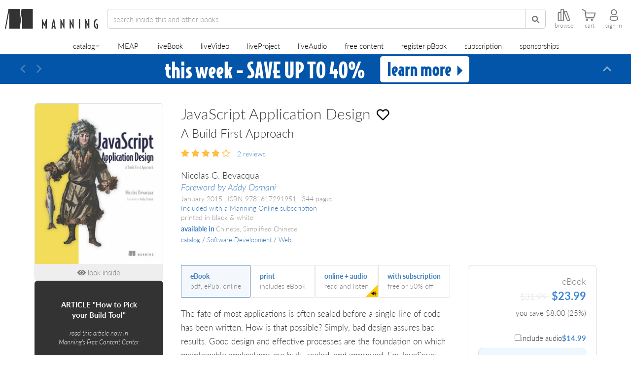

--- FILE ---
content_type: text/html;charset=UTF-8
request_url: https://www.manning.com/books/javascript-application-design?a_aid=r51&chan=r51
body_size: 68416
content:

<!DOCTYPE html>
<!--[if lt IE 7 ]> <html lang="en" class="no-js ie6 ie"> <![endif]-->
<!--[if IE 7 ]>    <html lang="en" class="no-js ie7 ie"> <![endif]-->
<!--[if IE 8 ]>    <html lang="en" class="no-js ie8 ie"> <![endif]-->
<!--[if IE 9 ]>    <html lang="en" class="no-js ie9 ie"> <![endif]-->
<!--[if (gt IE 9)|!(IE)]><!--> <html lang="en" class="no-js"><!--<![endif]-->


<head>
    <meta name="theme-color" content="#333333">
    <title>JavaScript Application Design - Nicolas G. Bevacqua</title>




<meta http-equiv="Content-Type" content="text/html; charset=UTF-8">
<meta http-equiv="X-UA-Compatible" content="IE=edge">
<meta name="viewport" content="width=device-width, initial-scale=1, maximum-scale=1, user-scalable=0">
<meta name="application-name" content="JavaScript Application Design - Nicolas G. Bevacqua"/>
<meta name="apple-mobile-web-app-title" content="JavaScript Application Design - Nicolas G. Bevacqua"/>

<meta property="og:title" content="JavaScript Application Design - Nicolas G. Bevacqua"/>
<meta name="twitter:title" content="JavaScript Application Design - Nicolas G. Bevacqua"/>

<meta name="twitter:site" content="&#64;manningbooks"/>
<meta name="twitter:card" content="summary_large_image"/>
<meta property="og:type" content="website"/>
<meta property="og:url" content="https://www.manning.com/books/javascript-application-design"/>
<meta property="og:site_name" content="Manning Publications"/>
<meta property="og:locale" content="en_US"/>
<meta name="sa_verification" content="XbWbhcPoVFTkvQrxMJ6Fkdjc15jthiBP">


    
        <link rel="canonical" href="https://www.manning.com/books/javascript-application-design" />
    

    
        
        <meta name="description" content="Discover techniques to improve software quality and development workflow. Learn how to establish processes designed to optimize the quality of your work.">
        <meta property="og:description" content="Discover techniques to improve software quality and development workflow. Learn how to establish processes designed to optimize the quality of your work."/>
        <meta name="twitter:description" content="Discover techniques to improve software quality and development workflow. Learn how to establish processes designed to optimize the quality of your work."/>
    



    <meta name="keywords" content="JavaScript application design, build first approach, software quality, development workflow, modular JavaScript, automated testing, deployment automation, JavaScript architecture, REST API design, MVC pattern, asynchronous JavaScript, Grunt build tool"/>





    <meta property="og:image" content="https://s3.us-west-2.amazonaws.com/social-images.manning.com/bevacqua/twitter.png"/>
    <meta property="og:image:alt" content="The cover for JavaScript Application Design"/>

    <meta name="twitter:image" content="https://s3.us-west-2.amazonaws.com/social-images.manning.com/bevacqua/twitter.png"/>



    <meta name="msapplication-TileColor" content="#343434"/>
    <meta name="msapplication-square70x70logo" content="https://images.manning.com/70/70/crop/book/a/beaaf39-fd25-440c-870a-4e543a8fdf62/bevacqua.png"/>
    <meta name="msapplication-square150x150logo" content="https://images.manning.com/150/150/crop/book/a/beaaf39-fd25-440c-870a-4e543a8fdf62/bevacqua.png"/>
    <meta name="msapplication-wide310x150logo" content="https://images.manning.com/310/150/crop/book/a/beaaf39-fd25-440c-870a-4e543a8fdf62/bevacqua.png"/>
    <meta name="msapplication-square310x310logo" content="https://images.manning.com/310/310/crop/book/a/beaaf39-fd25-440c-870a-4e543a8fdf62/bevacqua.png"/>

    <link rel="apple-touch-icon"
          href="https://images.manning.com/152/152/crop/book/a/beaaf39-fd25-440c-870a-4e543a8fdf62/bevacqua.png"/>
    <link rel="apple-touch-icon" sizes="57x57"
          href="https://images.manning.com/57/57/crop/book/a/beaaf39-fd25-440c-870a-4e543a8fdf62/bevacqua.png"/>
    <link rel="apple-touch-icon" sizes="60x60"
          href="https://images.manning.com/60/60/crop/book/a/beaaf39-fd25-440c-870a-4e543a8fdf62/bevacqua.png"/>
    <link rel="apple-touch-icon" sizes="72x72"
          href="https://images.manning.com/72/72/crop/book/a/beaaf39-fd25-440c-870a-4e543a8fdf62/bevacqua.png"/>
    <link rel="apple-touch-icon" sizes="76x76"
          href="https://images.manning.com/76/76/crop/book/a/beaaf39-fd25-440c-870a-4e543a8fdf62/bevacqua.png"/>
    <link rel="apple-touch-icon" sizes="114x114"
          href="https://images.manning.com/114/114/crop/book/a/beaaf39-fd25-440c-870a-4e543a8fdf62/bevacqua.png"/>
    <link rel="apple-touch-icon" sizes="120x120"
          href="https://images.manning.com/120/120/crop/book/a/beaaf39-fd25-440c-870a-4e543a8fdf62/bevacqua.png"/>
    <link rel="apple-touch-icon" sizes="144x144"
          href="https://images.manning.com/144/144/crop/book/a/beaaf39-fd25-440c-870a-4e543a8fdf62/bevacqua.png"/>
    <link rel="apple-touch-icon" sizes="152x152"
          href="https://images.manning.com/152/152/crop/book/a/beaaf39-fd25-440c-870a-4e543a8fdf62/bevacqua.png"/>



<script type="text/javascript">

    window.ManningExperimentation = window.ManningExperimentation || {}
    window.ManningExperimentation.getExperimentSeed = function(){
        if(window.ManningExperimentation.experimentSeedPromise){
            return window.ManningExperimentation.experimentSeedPromise;
        }

        function sumDigitsInString(str) {
            var sum = 0;

            for (let i = 0; i < str.length; i++) {
                if (!isNaN(str[i]) && str[i] !== ' ') {
                    sum += Number(str[i]);
                }
            }

            return sum;
        }

        return window.ManningExperimentation.experimentSeedPromise = new Promise(function(resolve, reject){
            fetch("\u002fanalytics\u002fgetIpAddress").then(function (response){
                return response.json()
            }).then(function (response) {
                if(response && response.ipAddress){
                    resolve(sumDigitsInString(response.ipAddress))
                }
                else {
                    resolve(0)
                }
            }).catch(function(error){
                resolve(0)
            });
        })
    }

</script>




    <!-- Google tag (gtag.js) -->
    <script async src="https://www.googletagmanager.com/gtag/js?id=G-NMEV8ZBBN1"></script>
    <script>
        window.dataLayer = window.dataLayer || [];
        function gtag(){dataLayer.push(arguments);}
        gtag('js', new Date());

        gtag('config', 'G-NMEV8ZBBN1');
    </script>
    <script>
    /* SET YOUR EXPERIMENTS HERE */
    var runningExperiments = [
        {name: "ABC-MANNING_header_size", distribution: [50, 50], variants: ["ABC-MANNING_header_size-A" /* variant A */, "ABC-MANNING_header_size-B" /* variant B */]},
        {name: "ABC-MANNING_add_to_cart_discount", distribution: [25, 25, 25, 25], variants: ["ABC-MANNING_add_to_cart_discount-Default", "ABC-MANNING_add_to_cart_discount-A", "ABC-MANNING_add_to_cart_discount-B", "ABC-MANNING_add_to_cart_discount-C"]},
        {name: "ABC-MANNING_product-page-experiments", distribution: [25, 25, 25, 25], variants: ["ABC-MANNING_product-page-experiments-Default", "ABC-MANNING_product-page-experiments-A", "ABC-MANNING_product-page-experiments-B", "ABC-MANNING_product-page-experiments-C"]},
        {name: "ABC-MANNING_auth_delegate", distribution: [10, 90], variants: ["ABC-MANNING_auth_delegate-A", "ABC-MANNING_auth_delegate-B"]},
        {name: "ABC-MANNING_faq_versions", distribution: [50, 50], variants: ["ABC-MANNING_FAQ_A", "ABC-MANNING_FAQ_B"], targetPath: "/books/build-a-large-language-model-from-scratch"}
    ];
    /* _________________________ */
</script>


<script>
    runningExperiments.forEach(function(experiment) {
        var cookieName = experiment.name;
        var cookieValue = getCookie(cookieName);

        if (cookieValue === "") {
            var random = Math.random() * 100;
            var sum = 0;
            var variantIndex = experiment.distribution.findIndex(function(percentage) {
                sum += percentage;
                return random < sum;
            });
            cookieValue = experiment.variants[variantIndex];
            setCookie(cookieName, cookieValue, 90); // Set cookie to expire in 90 days
        }

        window.abcExperiments = window.abcExperiments || {};
        window.abcExperiments[cookieName] = cookieValue;

        if (experiment.targetPath) {
            if (window.location.href.includes(experiment.targetPath)) {
                gtag('event', 'experience_impression', {exp_variant_string: cookieValue});
            }
        }
        else {
            gtag('event', 'experience_impression', {exp_variant_string: cookieValue});
        }    

    });

    function getCookie(cname) {
        var name = cname + "=";
        var decodedCookie = decodeURIComponent(document.cookie);
        var ca = decodedCookie.split(';');
        for(var i = 0; i <ca.length; i++) {
            var c = ca[i];
            while (c.charAt(0) == ' ') {
                c = c.substring(1);
            }
            if (c.indexOf(name) == 0) {
                return c.substring(name.length, c.length);
            }
        }
        return "";
    }

    function setCookie(cname, cvalue, exdays) {
        var d = new Date();
        d.setTime(d.getTime() + (exdays*24*60*60*1000));
        var expires = "expires="+ d.toUTCString();
        document.cookie = cname + "=" + cvalue + ";" + expires + ";path=/";
    }
</script>
<script>
    if(document.location.href.indexOf("/preview/") >= 0){
        document.documentElement.classList.add("add-to-cart-box-v2-experiment");
    }
</script>



    <meta name="layout" content="application"/>
    
    
    
    
    
    
    <link rel="stylesheet" href="/assets/standalone/product-page-56fd521b6251f829c7c6e71a3cdfd289.css" />
    <link rel="stylesheet" href="/assets/standalone/show-book-329efbfb801e868892689296a64ceb57.css" />
    <link rel="stylesheet" href="/assets/standalone/subscription-tabber-2676579581c223671628c00eb7d5a0cf.css" />
    <link rel="stylesheet" href="/assets/standalone/subscription-panels-752cb7a1c46f0eb088527263d55bdd4f.css" />
    

<script type="application/ld+json">
{
  "@context": "https://schema.org/",
  "@type": "Product",
  "@id": "https://www.manning.com/books/javascript-application-design",
  "name": "JavaScript Application Design",
  "description": "Discover techniques to improve software quality and development workflow. Learn how to establish processes designed to optimize the quality of your work.",
  "url": "https://www.manning.com/books/javascript-application-design",
  "image": "https://images.manning.com/360/480/resize/book/a/beaaf39-fd25-440c-870a-4e543a8fdf62/bevacqua.png",
  "sku": "583",
  "brand": {
    "@type": "Brand",
    "name": "Manning Publications"
  },
 "releaseDate": "2015-01-29" ,
  "offers": [{"@type":"Offer","name":"EBOOK","price":"31.99","priceCurrency":"USD","availability":"http://schema.org/InStock","url":"https://www.manning.com/books/javascript-application-design","itemCondition":"http://schema.org/NewCondition","priceValidUntil":"2026-01-19"},{"@type":"Offer","name":"COMBO","price":"39.99","priceCurrency":"USD","availability":"http://schema.org/InStock","url":"https://www.manning.com/books/javascript-application-design","itemCondition":"http://schema.org/NewCondition","priceValidUntil":"2026-01-19"},{"@type":"Offer","name":"AUDIO","price":"19.99","priceCurrency":"USD","availability":"http://schema.org/InStock","url":"https://www.manning.com/books/javascript-application-design","itemCondition":"http://schema.org/NewCondition","priceValidUntil":"2026-01-19"}]
 , "aggregateRating": {"@type":"AggregateRating","ratingValue":"4.5","reviewCount":11}
}
</script>

    


<script type="application/ld+json">
{
  "@context": "https://schema.org/",
  "@type": "BreadcrumbList",
  "itemListElement": [{"@type":"ListItem","position":1,"name":"Software Development","item":"https://www.manning.com/catalog/software-development"},{"@type":"ListItem","position":2,"name":"Web","item":"https://www.manning.com/catalog/software-development/web"}]
}
</script>

    




    <script async>(function(w,d,s,l,i){w[l]=w[l]||[];w[l].push({'gtm.start':new Date().getTime(),event:'gtm.js'});var f=d.getElementsByTagName(s)[0],j=d.createElement(s),dl=l!='dataLayer'?'&l='+l:'';j.async=true;j.src='https://www.googletagmanager.com/gtm.js?id='+i+dl;f.parentNode.insertBefore(j,f);})(window,document,'script','dataLayer','GTM-59QHSR4');</script>
    <script data-ad-client="ca-pub-9702019192198904" async src="https://pagead2.googlesyndication.com/pagead/js/adsbygoogle.js"></script>



<!-- Reddit Pixel -->

<script> !function(w,d){if(!w.rdt){var p=w.rdt=function(){p.sendEvent?p.sendEvent.apply(p,arguments):p.callQueue.push(arguments)};p.callQueue=[];var t=d.createElement("script");t.src="https://www.redditstatic.com/ads/pixel.js",t.async=!0;var s=d.getElementsByTagName("script")[0];s.parentNode.insertBefore(t,s)}}(window,document);rdt('init','a2_dzgdobk0f71i', {"optOut":false,"useDecimalCurrencyValues":true,"aaid":"<AAID-HERE>","email":"<EMAIL-HERE>","externalId":"<EXTERNAL-ID-HERE>","idfa":"<IDFA-HERE>"});rdt('track', 'PageVisit'); </script>

<!-- Page hiding snippet -->

    <style>.async-hide { opacity: 0 !important} </style>
    <script async>(function(a,s,y,n,c,h,i,d,e){s.className+=' '+y;h.start=1*new Date;
        h.end=i=function(){s.className=s.className.replace(RegExp(' ?'+y),'')};
        (a[n]=a[n]||[]).hide=h;setTimeout(function(){i();h.end=null},c);h.timeout=c;
    })(window,document.documentElement,'async-hide','dataLayer',1000,
        {'GTM-59QHSR4':true});</script>




<link rel="shortcut icon preload" as="image" href="/assets/favicon/favicon-06c8d32da14f50950f2c6422e9af1731.png" type="image/png">
<link rel="preconnect" href="https://fonts.gstatic.com">
<link rel="stylesheet" href="https://use.typekit.net/ogd3eap.css">
<link rel="stylesheet preload" as="style" href="https://use.fontawesome.com/releases/v5.12.0/css/all.css" integrity="sha384-REHJTs1r2ErKBuJB0fCK99gCYsVjwxHrSU0N7I1zl9vZbggVJXRMsv/sLlOAGb4M" crossorigin="anonymous">

<link rel="stylesheet" href="/assets/application-d378f0f8b61d8b419cbac8998c782122.css" />

<script type="text/javascript">

    var searchServerVars = {
        deploymentType: "production",
        polyfillsLocation: "\u002fassets\u002fsearch\u002fpolyfills-marketplace-a6464ec6a9f62f9981b00ed2a529ae3e.js",
        mainJsLocation: "\u002fassets\u002fsearch\u002fsearch-app-marketplace-d4e86e952140d3b9781098af1af24945.js",
        newJsLocation: "\u002fassets\u002fsearch\u002fnew-search-app-marketplace-1d1bf40cea18952a16db3b569fd86b18.js",
        coverImage: "\u002fassets\u002fcover-c0e554e9d065ae2e5b8b43d622fb8b95.png",
        livebookId: "bevacqua",
        livebookManningId: "583",
        videoId: "",
        videoManningId: "",
        optimizeTest: "3IFt_39gTxClytcLt-z57g",
        analyticsEndpoint: "\u002fanalytics\u002flogUserAction",
        feedbackEndpoint: "\u002ffeedback\u002fsendFeedback"
    }

</script>

<script type="text/javascript">

    if(new URL(document.location.href).searchParams.get("cartIFrame") == "true"){
        document.documentElement.classList.add("cart-iframe")
    }

</script>


    

    <script type="text/javascript">

        window.livebookViewerVars = {
            id: 583,
            slug: "javascript-application-design",
            externalId: "bevacqua",
            libraryLocation: "\u002fassets\u002flivebookViewer\u002flivebook-viewer-marketplace-a3064af57e486992a732232a56f52dcc.js",
            title: "JavaScript Application Design",
            author: "Nicolas G. Bevacqua\u003cbr\u003e\u003ci\u003eForeword by Addy Osmani\u003c\u002fi\u003e",
            cover: "https:\u002f\u002fimages.manning.com/360/480/resize/book\u002fa\u002fbeaaf39-fd25-440c-870a-4e543a8fdf62\u002fbevacqua.png",
            deploymentType: "production",
            areSubscriptionsEnabled: true,
            isLivebookPdf: false,
            addToCartAndGoThereLink: "\u002fcart\u002faddToCartAndGoThere",
            analyticsLink: "\u002fanalytics\u002flogUserAction",
            productOfferings: [{"id":864,"icon":"https://www.manning.com/assets/eBook-15eed771fc5c3a08c409aab6f6faf90b.svg","title":"eBook","subtitle":"pdf, ePub, online","fullPrice":31.99,"price":23.99,"isSubscriptionOffering":false},{"id":863,"icon":"https://www.manning.com/assets/pBook-1ce00d61dcfa651afa933d1c6eca1f7d.svg","title":"print","subtitle":"includes eBook","fullPrice":39.99,"price":29.99,"isSubscriptionOffering":false},{"id":8691,"icon":"https://www.manning.com/assets/circle-check-regular-full-0d45c1f093e0e469ef1fc35eb8d29296.svg","title":"with subscription","subtitle":"free or 50% off","fullPrice":599.99,"price":599.99,"isSubscriptionOffering":true}]
        }
    
</script>



    <script type="text/javascript">

        window.readingListsServerVars = {
            productId: 583,
            externalId: "bevacqua",
            title: "JavaScript Application Design",
            deploymentType: "production",
            libraryLocation: "\u002fassets\u002freadingLists\u002freading-lists-marketplace-df8970e06c7c6df34e2946e4944e9961.js",
        };
    
</script>



<!-- Clarity -->

    <script type="text/javascript">
        window.addEventListener("DOMContentLoaded", function(){
            var loadClaritySetting = localStorage.getItem('LOAD_CLARITY');

            function onClarityLoaded(){
                try {
                    var $body = $("body");
                    window.clarity("consent");

                    if($body.attr("data-user-id")){
                        window.clarity("identify", $body.attr("data-user-id"));
                    }
                    else {
                        $(document).on("logged-in", function(){
                            window.clarity("identify", $body.attr("data-user-id"));
                        });
                    }

                    $(document).on('add-to-cart-gtm', function() {
                        window.clarity("event", "addToCart");
                    });
                }
                catch(e){
                    console.log(e);
                }
            }

            function loadClarity(){
                if(window.__clarityAdded) { return; }

                (function(c,l,a,r,i,t,y){
                    c[a]=c[a]||function(){(c[a].q=c[a].q||[]).push(arguments)};
                    t=l.createElement(r);t.async=1;t.src="https://www.clarity.ms/tag/"+i;
                    y=l.getElementsByTagName(r)[0];y.parentNode.insertBefore(t,y);
                })(window, document, "clarity", "script", "p2x7wzapux");

                window.__clarityAdded = true;

                onClarityLoaded();
                console.log("Loading clarity");
            }

            function processCountryCode(countryCode){
                if(countryCode){
                    var cookieCountries = [
                        'AT', 'BE', 'BG', 'HR', 'CY', 'CZ', 'DK', 'EE', 'FI', 'FR', 'DE', 'GR', 'HU', 'IE', 'IT', 'LV', 'LT', 'LU', 'MT', 'NL', 'PL', 'PT', 'RO', 'SK', 'SI', 'ES', 'SE', // EU
                        'IS', 'LI', 'NO',
                        "GB", "CH"
                    ];

                    if(cookieCountries.indexOf(countryCode) >= 0) {
                        localStorage.setItem('LOAD_CLARITY', "false");
                        return ;
                    }

                    localStorage.setItem('LOAD_CLARITY', "true");
                    loadClarity();
                }
            }

            if(loadClaritySetting == "true"){
                loadClarity();
            }
            else if(loadClaritySetting != "false"){
                var $body = $("body");

                if($body.attr("data-country-code")){
                    processCountryCode($body.attr("data-country-code"));
                }
                else {
                    $(document).on("onCountryCodeArrived", function(e, countryCode){
                        processCountryCode(countryCode);
                    });
                }
            }
            else {
                //Don't load clarity for this user
            }
        });
    </script>

<script>
    window.addEventListener("DOMContentLoaded", function(){
        if(document.referrer && document.referrer.indexOf("manning") === -1){
            $.ajax({
                url: searchServerVars.analyticsEndpoint,
                data: { type: "referrer", additionalData: document.referrer }
            });
        }

        if(document.location.href.indexOf("utm_campaign") >= 0) {
            $.ajax({
                url: searchServerVars.analyticsEndpoint,
                data: { type: "utm_campaign", additionalData: document.location.pathname + document.location.search }
            });
        }
        else if(document.location.href.indexOf("utm_source") >= 0) {
            $.ajax({
                url: searchServerVars.analyticsEndpoint,
                data: { type: "utm_source", additionalData: document.location.pathname + document.location.search }
            });
        }
    });
</script>
</head>

<body id="top" class="nav-show product-page product-583 show-book  page-has-subscription-buttons show-monthly-subscription-options dismissible-deals side-social-view-count-only ">
<script type="text/javascript" src="/assets/application-799b5f6087a9ba4b4d18d45257245f28.js" ></script>

    
    
        <script type="text/javascript" src="/assets/analytics/shopperApproved-5467a7e61287592fb79e0c22c00e7963.js" ></script>
    
    <!--Google Tag Manager (noscript) -->
    <noscript><iframe class="lazyload" data-src="https://www.googletagmanager.com/ns.html?id=GTM-59QHSR4" height="0" width="0" style="display:none;visibility:hidden"></iframe></noscript><!--End Google Tag Manager (noscript) -->




<header id="header">
    
    
    
    <nav>
        <div id="top-nav" class="">
            <a href="/" id="home-link" class="nav-home-button">
                <img src="/assets/manningLogoBlack-4ce2f7a38da67c986590975d7769f389.svg" id="manning-m" loading="lazy" alt="manning logo black"/>
                <img src="/assets/manningLettersBlack-0ebe3f78d807742e74e80ce85f130096.svg" id="manning-letters" loading="lazy" alt="manning letters"/>
            </a>
            <form id="search-form" onsubmit="return false">
                <div class="header-input-group">
                    <div class='search-categories-selector-container'></div>
                    <input name="q" type="search" autocomplete="off" spellcheck="false" class="form-control" placeholder="search">
                    <button class="btn btn-default" type="submit">
                        <span class="fa fa-search"></span>
                    </button>
                    <i class="fas fa-times clear-search-btn"></i>
                </div>
                <div class="nav-browse-button clickable visible-header-desktop">
                    <svg xmlns="http://www.w3.org/2000/svg" fill="none" viewBox="0 0 27.79 28">
    <path fill="currentColor" d="M27.66,24.16l-7-18.73a2,2,0,0,0-2.57-1.18l-3.26,1.2a2,2,0,0,0-.87.64V2a2,2,0,0,0-2-2H8A2,2,0,0,0,6,2V7H2A2,2,0,0,0,0,9V26a2,2,0,0,0,2,2H6a1.87,1.87,0,0,0,1-.28A1.91,1.91,0,0,0,8,28h4a2,2,0,0,0,2-2V8.81l6.7,17.93a2,2,0,0,0,2.58,1.19l3.26-1.2A2,2,0,0,0,27.66,24.16ZM2,26V9H6V26Zm10,0H8V9s0-.06,0-.09V2h4Zm10.58.05-7-18.73,3.26-1.2,7,18.73Z"></path>
</svg>
                    <label for="browse-desktop">browse</label>
                </div>
                
                    <a href="https://subscription.manning.com" target="_blank" class="nav-manning-online-button clickable">
                        <svg width="30" height="28" viewBox="0 0 36 38" fill="none" xmlns="http://www.w3.org/2000/svg">
    <path fill-rule="evenodd" clip-rule="evenodd" d="M18.5737 5.30664C18.2408 5.03125 17.7592 5.03125 17.4263 5.30664L6.42629 14.4066C6.21962 14.5776 6.09998 14.8319 6.09998 15.1001V29.4001C6.09998 30.3111 6.43968 31.195 7.06023 31.8551C7.68254 32.517 8.53887 32.9001 9.44442 32.9001H14C14.497 32.9001 14.9 32.4972 14.9 32.0001V19.9001H21.1V32.0001C21.1 32.4972 21.5029 32.9001 22 32.9001H26.5555C27.4611 32.9001 28.3174 32.517 28.9397 31.8551C29.5603 31.195 29.9 30.3111 29.9 29.4001V15.1001C29.9 14.8319 29.7803 14.5776 29.5737 14.4066L18.5737 5.30664ZM22.9 31.1001H26.5555C26.9466 31.1001 27.3338 30.9354 27.6283 30.6221C27.9246 30.3069 28.1 29.8683 28.1 29.4001V15.5236L18 7.16815L7.89998 15.5236V29.4001C7.89998 29.8683 8.07535 30.3069 8.37165 30.6221C8.66618 30.9354 9.05335 31.1001 9.44442 31.1001H13.1V19.0001C13.1 18.503 13.5029 18.1001 14 18.1001H22C22.497 18.1001 22.9 18.503 22.9 19.0001V31.1001Z" fill="currentColor"/>
</svg>
                        <label for="manning-online">home</label>
                    </a>
                
            </form>
            <div id="controls">
                <div class="nav-browse-button clickable hidden-header-desktop hidden-header-mobile">
                    <svg xmlns="http://www.w3.org/2000/svg" fill="none" viewBox="0 0 27.79 28">
    <path fill="currentColor" d="M27.66,24.16l-7-18.73a2,2,0,0,0-2.57-1.18l-3.26,1.2a2,2,0,0,0-.87.64V2a2,2,0,0,0-2-2H8A2,2,0,0,0,6,2V7H2A2,2,0,0,0,0,9V26a2,2,0,0,0,2,2H6a1.87,1.87,0,0,0,1-.28A1.91,1.91,0,0,0,8,28h4a2,2,0,0,0,2-2V8.81l6.7,17.93a2,2,0,0,0,2.58,1.19l3.26-1.2A2,2,0,0,0,27.66,24.16ZM2,26V9H6V26Zm10,0H8V9s0-.06,0-.09V2h4Zm10.58.05-7-18.73,3.26-1.2,7,18.73Z"></path>
</svg>
                    <label for="browse-mobile">browse</label>
                </div>




                
                <a href="/cart" class="nav-cart-button visit-cart-link">
                    <svg viewBox="0 0 32 28" xmlns="http://www.w3.org/2000/svg">
    <g clip-path="url(#clip0)">
        <path fill-rule="evenodd" clip-rule="evenodd" d="M14.2555 25.7607C14.5331 23.963 13.0066 22.4429 11.2152 22.7141C10.0924 22.8844 9.1778 23.799 9.00749 24.9218C8.72995 26.7195 10.2564 28.246 12.0541 27.9684C13.1706 27.7981 14.0852 26.8772 14.2555 25.7607ZM12.8678 25.5399C12.9939 24.6947 12.2811 23.9819 11.4359 24.108C10.9061 24.1837 10.4771 24.6127 10.4014 25.1488C10.269 25.9941 10.9881 26.7131 11.8333 26.5807C12.3568 26.4987 12.7858 26.0634 12.8678 25.5399Z" fill="currentColor"></path>
        <path d="M10.0538 21.4841C8.72922 21.4841 8.65353 20.0396 8.65353 19.9766C8.63461 19.8189 6.89367 6.9385 6.81167 6.16896C6.71075 5.23541 5.6132 4.59203 5.56274 4.56679L1.21672 2.5294C0.144405 1.96801 -0.101597 1.18585 0.0308657 0.63708C0.125482 0.258617 0.396714 0 0.705792 0C0.787793 0 0.876101 0.0189232 0.964409 0.0567695C5.17166 2.0374 8.81753 3.75941 8.96891 4.69295C9.12661 5.68957 9.41676 8.13066 9.41676 8.14958L9.4483 8.42712H29.9926C30.5603 8.42712 30.945 8.57851 31.1469 8.86866C31.5569 9.46159 31.1721 10.5213 31.1658 10.5339L27.8921 20.2541C27.8732 20.3424 27.6398 21.4841 26.5422 21.4841H10.0538ZM10.7603 18.9863H26.1953L28.7121 10.4645H9.6943L10.7603 18.9863Z" fill="currentColor"></path>
        <path fill-rule="evenodd" clip-rule="evenodd" d="M25.849 25.7608C26.1266 23.9631 24.6001 22.4366 22.8024 22.7142C21.6859 22.8908 20.7713 23.7991 20.601 24.9156C20.3234 26.7069 21.8436 28.2334 23.6413 27.9622C24.7641 27.7919 25.6787 26.8773 25.849 25.7608ZM24.4614 25.5399C24.5875 24.6947 23.8748 23.9819 23.0295 24.108C22.506 24.1837 22.0708 24.6127 21.9951 25.1488C21.8626 25.9941 22.5817 26.7131 23.4269 26.5807C23.9505 26.4987 24.3794 26.0634 24.4614 25.5399Z" fill="currentColor"></path>
    </g>
    <defs>
        <clipPath id="clip0">
            <rect width="31.3368" height="28" fill="white"></rect>
        </clipPath>
    </defs>
</svg>
                    
                        <span id="header-cart-count"></span>
                    
                    <label for="cart">cart</label>
                </a>
                <div class="nav-dashboard-button clickable">
                    <svg class="avatar-icon" viewBox="0 0 22 30" fill="none" xmlns="http://www.w3.org/2000/svg">
    <path fill-rule="evenodd" clip-rule="evenodd" d="M12.0503 3.15739C8.57031 2.66025 5.71847 5.54102 6.14142 9.09382L6.14288 9.10608L6.14281 9.10609C6.38912 11.4051 8.29151 13.3237 10.7068 13.5736L10.7164 13.5746L10.7259 13.5757C14.1535 13.9937 17.068 11.1652 16.6576 7.65433C16.3178 5.31573 14.3858 3.40828 12.0869 3.16197L12.0686 3.16L12.0503 3.15739ZM12.3291 1.07592C7.4196 0.386074 3.48311 4.49739 4.05542 9.33598C4.41147 12.6311 7.10307 15.3074 10.4811 15.6614C15.2455 16.2365 19.3224 12.2742 18.7414 7.39382L18.74 7.38162L18.7382 7.36945C18.274 4.11966 15.6177 1.43722 12.3291 1.07592Z" fill="currentColor"></path>
    <path fill-rule="evenodd" clip-rule="evenodd" d="M15.3921 16.8559C16.4921 16.2344 17.7592 16.4075 18.6721 17.1683L18.6965 17.1886L18.7196 17.2103C20.6274 19.0059 21.75 21.4813 21.75 24.275C21.75 25.2619 21.2671 26.0629 20.5982 26.6639C19.9445 27.2511 19.0715 27.6915 18.1244 28.0225C16.2242 28.6863 13.7603 29 11.35 29C8.93957 29 6.47573 28.6863 4.57551 28.0225C3.62836 27.6915 2.7554 27.2511 2.10175 26.6639C1.43283 26.0629 0.949951 25.2619 0.949951 24.275C0.949951 21.487 2.06871 19.0079 4.08191 17.2084C4.95575 16.3588 6.35997 16.2646 7.40762 16.8558C8.54564 17.4662 9.9693 17.825 11.4 17.825C12.8305 17.825 14.2541 17.4662 15.3921 16.8559ZM17.3065 18.7643C17.0281 18.5441 16.7105 18.5211 16.4209 18.6866L16.4094 18.6932L16.3978 18.6995C14.9374 19.4858 13.1652 19.925 11.4 19.925C9.63474 19.925 7.86249 19.4858 6.40215 18.6995L6.39049 18.6932L6.379 18.6866C6.03783 18.4917 5.66684 18.593 5.54241 18.7174L5.5206 18.7392L5.49753 18.7597C3.92361 20.1588 3.04995 22.0723 3.04995 24.275C3.04995 24.513 3.15144 24.7839 3.50519 25.1017C3.87419 25.4332 4.46217 25.7584 5.26814 26.04C6.87417 26.6011 9.08533 26.9 11.35 26.9C13.6146 26.9 15.8257 26.6011 17.4318 26.04C18.2377 25.7584 18.8257 25.4332 19.1947 25.1017C19.5485 24.7839 19.65 24.513 19.65 24.275C19.65 22.0815 18.7828 20.1666 17.3065 18.7643Z" fill="currentColor"></path>
</svg>
                    <label for="sign-in">log in</label>
                </div>
            </div>
        </div>
        <ul id="browse-nav" class="list-unstyled">
            
                <li class="nav-catalog-button dropdown">
    <span class="catalog-dropdown-button-wrapper">
        <a href="/catalog" class="dropdown-toggle" data-bs-toggle="dropdown">catalog</a>
        <i class="fa fa-caret-down"></i>
    </span>
    <ul class="primary-catalog-menu dropdown-menu">
        
            <li class="dropdown-submenu dropdown-submenu-lvl1">
                <div class="dropdown-item-container">
                    <a class="dropdown-item dropdown-toggle" data-bs-toggle="dropdown" href="/catalog/software-development">Software Development</a>
                    <i class="fa fa-caret-right"></i>
                </div>

                <ul class="dropdown-menu secondary-drop-down-menu">
                    
                        
                        
                            <li class="dropdown-submenu dropdown-submenu-lvl2">
                                <div class="dropdown-item-container">
                                    <a class="dropdown-item dropdown-toggle" data-bs-toggle="dropdown" href="/catalog/software-development/software-engineering"><span>Software Engineering</span></a>
                                    <i class="fa fa-caret-right"></i>
                                </div>

                                <ul class="dropdown-menu tertiary-drop-down-menu">
                                    
                                        <li class="dropdown-submenu dropdown-submenu-lvl3">
                                            <div class="dropdown-item-container">
                                                <a class="dropdown-item dropdown-toggle" data-bs-toggle="dropdown" href="/catalog/software-development/software-engineering/application-development"><span>Application Development</span></a>
                                            </div>
                                        </li>
                                    
                                        <li class="dropdown-submenu dropdown-submenu-lvl3">
                                            <div class="dropdown-item-container">
                                                <a class="dropdown-item dropdown-toggle" data-bs-toggle="dropdown" href="/catalog/software-development/software-engineering/code-quality-and-testing"><span>Code Quality and Testing</span></a>
                                            </div>
                                        </li>
                                    
                                        <li class="dropdown-submenu dropdown-submenu-lvl3">
                                            <div class="dropdown-item-container">
                                                <a class="dropdown-item dropdown-toggle" data-bs-toggle="dropdown" href="/catalog/software-development/software-engineering/concurrency-and-parallel-computing"><span>Concurrency and Parallel Computing</span></a>
                                            </div>
                                        </li>
                                    
                                        <li class="dropdown-submenu dropdown-submenu-lvl3">
                                            <div class="dropdown-item-container">
                                                <a class="dropdown-item dropdown-toggle" data-bs-toggle="dropdown" href="/catalog/software-development/software-engineering/distributed-systems"><span>Distributed Systems</span></a>
                                            </div>
                                        </li>
                                    
                                        <li class="dropdown-submenu dropdown-submenu-lvl3">
                                            <div class="dropdown-item-container">
                                                <a class="dropdown-item dropdown-toggle" data-bs-toggle="dropdown" href="/catalog/software-development/software-engineering/database-development"><span>Database Development</span></a>
                                            </div>
                                        </li>
                                    
                                        <li class="dropdown-submenu dropdown-submenu-lvl3">
                                            <div class="dropdown-item-container">
                                                <a class="dropdown-item dropdown-toggle" data-bs-toggle="dropdown" href="/catalog/software-development/software-engineering/game-development"><span>Game Development</span></a>
                                            </div>
                                        </li>
                                    
                                        <li class="dropdown-submenu dropdown-submenu-lvl3">
                                            <div class="dropdown-item-container">
                                                <a class="dropdown-item dropdown-toggle" data-bs-toggle="dropdown" href="/catalog/software-development/software-engineering/security-and-privacy"><span>Security and Privacy</span></a>
                                            </div>
                                        </li>
                                    
                                        <li class="dropdown-submenu dropdown-submenu-lvl3">
                                            <div class="dropdown-item-container">
                                                <a class="dropdown-item dropdown-toggle" data-bs-toggle="dropdown" href="/catalog/software-development/software-engineering/software-architecture-and-design"><span>Software Architecture and Design</span></a>
                                            </div>
                                        </li>
                                    
                                        <li class="dropdown-submenu dropdown-submenu-lvl3">
                                            <div class="dropdown-item-container">
                                                <a class="dropdown-item dropdown-toggle" data-bs-toggle="dropdown" href="/catalog/software-development/software-engineering/technology-and-computing"><span>Technology and Computing</span></a>
                                            </div>
                                        </li>
                                    
                                        <li class="dropdown-submenu dropdown-submenu-lvl3">
                                            <div class="dropdown-item-container">
                                                <a class="dropdown-item dropdown-toggle" data-bs-toggle="dropdown" href="/catalog/software-development/software-engineering/version-control"><span>Version Control</span></a>
                                            </div>
                                        </li>
                                    
                                        <li class="dropdown-submenu dropdown-submenu-lvl3">
                                            <div class="dropdown-item-container">
                                                <a class="dropdown-item dropdown-toggle" data-bs-toggle="dropdown" href="/catalog/software-development/software-engineering/software-engineering-management"><span>Software Engineering Management</span></a>
                                            </div>
                                        </li>
                                    
                                </ul>
                            </li>
                        
                    
                        
                        
                            <li class="dropdown-submenu dropdown-submenu-lvl2">
                                <div class="dropdown-item-container">
                                    <a class="dropdown-item dropdown-toggle" data-bs-toggle="dropdown" href="/catalog/software-development/web"><span>Web</span></a>
                                    <i class="fa fa-caret-right"></i>
                                </div>

                                <ul class="dropdown-menu tertiary-drop-down-menu">
                                    
                                        <li class="dropdown-submenu dropdown-submenu-lvl3">
                                            <div class="dropdown-item-container">
                                                <a class="dropdown-item dropdown-toggle" data-bs-toggle="dropdown" href="/catalog/software-development/web/api"><span>API</span></a>
                                            </div>
                                        </li>
                                    
                                        <li class="dropdown-submenu dropdown-submenu-lvl3">
                                            <div class="dropdown-item-container">
                                                <a class="dropdown-item dropdown-toggle" data-bs-toggle="dropdown" href="/catalog/software-development/web/aws"><span>AWS</span></a>
                                            </div>
                                        </li>
                                    
                                        <li class="dropdown-submenu dropdown-submenu-lvl3">
                                            <div class="dropdown-item-container">
                                                <a class="dropdown-item dropdown-toggle" data-bs-toggle="dropdown" href="/catalog/software-development/web/frontend-frameworks"><span>Frontend Frameworks</span></a>
                                            </div>
                                        </li>
                                    
                                        <li class="dropdown-submenu dropdown-submenu-lvl3">
                                            <div class="dropdown-item-container">
                                                <a class="dropdown-item dropdown-toggle" data-bs-toggle="dropdown" href="/catalog/software-development/web/backend-frameworks"><span>Backend Frameworks</span></a>
                                            </div>
                                        </li>
                                    
                                        <li class="dropdown-submenu dropdown-submenu-lvl3">
                                            <div class="dropdown-item-container">
                                                <a class="dropdown-item dropdown-toggle" data-bs-toggle="dropdown" href="/catalog/software-development/web/web-design"><span>Web Design</span></a>
                                            </div>
                                        </li>
                                    
                                        <li class="dropdown-submenu dropdown-submenu-lvl3">
                                            <div class="dropdown-item-container">
                                                <a class="dropdown-item dropdown-toggle" data-bs-toggle="dropdown" href="/catalog/software-development/web/mobile-app-development"><span>Mobile App Development</span></a>
                                            </div>
                                        </li>
                                    
                                        <li class="dropdown-submenu dropdown-submenu-lvl3">
                                            <div class="dropdown-item-container">
                                                <a class="dropdown-item dropdown-toggle" data-bs-toggle="dropdown" href="/catalog/software-development/web/cross-platform-development"><span>Cross-platform Development</span></a>
                                            </div>
                                        </li>
                                    
                                        <li class="dropdown-submenu dropdown-submenu-lvl3">
                                            <div class="dropdown-item-container">
                                                <a class="dropdown-item dropdown-toggle" data-bs-toggle="dropdown" href="/catalog/software-development/web/data-visualization"><span>Data Visualization</span></a>
                                            </div>
                                        </li>
                                    
                                        <li class="dropdown-submenu dropdown-submenu-lvl3">
                                            <div class="dropdown-item-container">
                                                <a class="dropdown-item dropdown-toggle" data-bs-toggle="dropdown" href="/catalog/software-development/web/web-security"><span>Web Security</span></a>
                                            </div>
                                        </li>
                                    
                                        <li class="dropdown-submenu dropdown-submenu-lvl3">
                                            <div class="dropdown-item-container">
                                                <a class="dropdown-item dropdown-toggle" data-bs-toggle="dropdown" href="/catalog/software-development/web/languages"><span>Languages</span></a>
                                            </div>
                                        </li>
                                    
                                        <li class="dropdown-submenu dropdown-submenu-lvl3">
                                            <div class="dropdown-item-container">
                                                <a class="dropdown-item dropdown-toggle" data-bs-toggle="dropdown" href="/catalog/software-development/web/microservices"><span>Microservices</span></a>
                                            </div>
                                        </li>
                                    
                                        <li class="dropdown-submenu dropdown-submenu-lvl3">
                                            <div class="dropdown-item-container">
                                                <a class="dropdown-item dropdown-toggle" data-bs-toggle="dropdown" href="/catalog/software-development/web/web-performance"><span>Web Performance</span></a>
                                            </div>
                                        </li>
                                    
                                        <li class="dropdown-submenu dropdown-submenu-lvl3">
                                            <div class="dropdown-item-container">
                                                <a class="dropdown-item dropdown-toggle" data-bs-toggle="dropdown" href="/catalog/software-development/web/static-web-sites"><span>Static Web Sites</span></a>
                                            </div>
                                        </li>
                                    
                                        <li class="dropdown-submenu dropdown-submenu-lvl3">
                                            <div class="dropdown-item-container">
                                                <a class="dropdown-item dropdown-toggle" data-bs-toggle="dropdown" href="/catalog/software-development/web/web-servers"><span>Web Servers</span></a>
                                            </div>
                                        </li>
                                    
                                        <li class="dropdown-submenu dropdown-submenu-lvl3">
                                            <div class="dropdown-item-container">
                                                <a class="dropdown-item dropdown-toggle" data-bs-toggle="dropdown" href="/catalog/software-development/web/nodejs"><span>Node.js</span></a>
                                            </div>
                                        </li>
                                    
                                        <li class="dropdown-submenu dropdown-submenu-lvl3">
                                            <div class="dropdown-item-container">
                                                <a class="dropdown-item dropdown-toggle" data-bs-toggle="dropdown" href="/catalog/software-development/web/mean-stack"><span>MEAN stack</span></a>
                                            </div>
                                        </li>
                                    
                                        <li class="dropdown-submenu dropdown-submenu-lvl3">
                                            <div class="dropdown-item-container">
                                                <a class="dropdown-item dropdown-toggle" data-bs-toggle="dropdown" href="/catalog/software-development/web/meteor"><span>Meteor</span></a>
                                            </div>
                                        </li>
                                    
                                </ul>
                            </li>
                        
                    
                        
                        
                            <li class="dropdown-submenu dropdown-submenu-lvl2">
                                <div class="dropdown-item-container">
                                    <a class="dropdown-item dropdown-toggle" data-bs-toggle="dropdown" href="/catalog/software-development/enterprise-development"><span>Enterprise Development</span></a>
                                    <i class="fa fa-caret-right"></i>
                                </div>

                                <ul class="dropdown-menu tertiary-drop-down-menu">
                                    
                                        <li class="dropdown-submenu dropdown-submenu-lvl3">
                                            <div class="dropdown-item-container">
                                                <a class="dropdown-item dropdown-toggle" data-bs-toggle="dropdown" href="/catalog/software-development/enterprise-development/application-development-frameworks"><span>Application Development Frameworks</span></a>
                                            </div>
                                        </li>
                                    
                                        <li class="dropdown-submenu dropdown-submenu-lvl3">
                                            <div class="dropdown-item-container">
                                                <a class="dropdown-item dropdown-toggle" data-bs-toggle="dropdown" href="/catalog/software-development/enterprise-development/enterprise-architecture"><span>Enterprise Architecture</span></a>
                                            </div>
                                        </li>
                                    
                                        <li class="dropdown-submenu dropdown-submenu-lvl3">
                                            <div class="dropdown-item-container">
                                                <a class="dropdown-item dropdown-toggle" data-bs-toggle="dropdown" href="/catalog/software-development/enterprise-development/technical-leadership"><span>Technical Leadership</span></a>
                                            </div>
                                        </li>
                                    
                                </ul>
                            </li>
                        
                    
                        
                        
                            <li class="dropdown-submenu dropdown-submenu-lvl2">
                                <div class="dropdown-item-container">
                                    <a class="dropdown-item dropdown-toggle" data-bs-toggle="dropdown" href="/catalog/software-development/databases"><span>Databases</span></a>
                                    <i class="fa fa-caret-right"></i>
                                </div>

                                <ul class="dropdown-menu tertiary-drop-down-menu">
                                    
                                        <li class="dropdown-submenu dropdown-submenu-lvl3">
                                            <div class="dropdown-item-container">
                                                <a class="dropdown-item dropdown-toggle" data-bs-toggle="dropdown" href="/catalog/software-development/databases/database-platforms"><span>Database Platforms</span></a>
                                            </div>
                                        </li>
                                    
                                        <li class="dropdown-submenu dropdown-submenu-lvl3">
                                            <div class="dropdown-item-container">
                                                <a class="dropdown-item dropdown-toggle" data-bs-toggle="dropdown" href="/catalog/software-development/databases/data-processing-and-analytics"><span>Data Processing and Analytics</span></a>
                                            </div>
                                        </li>
                                    
                                        <li class="dropdown-submenu dropdown-submenu-lvl3">
                                            <div class="dropdown-item-container">
                                                <a class="dropdown-item dropdown-toggle" data-bs-toggle="dropdown" href="/catalog/software-development/databases/data-persistence"><span>Data Persistence</span></a>
                                            </div>
                                        </li>
                                    
                                        <li class="dropdown-submenu dropdown-submenu-lvl3">
                                            <div class="dropdown-item-container">
                                                <a class="dropdown-item dropdown-toggle" data-bs-toggle="dropdown" href="/catalog/software-development/databases/security-and-infrastructure"><span>Security and Infrastructure</span></a>
                                            </div>
                                        </li>
                                    
                                </ul>
                            </li>
                        
                    
                        
                        
                            <li class="dropdown-submenu dropdown-submenu-lvl2">
                                <div class="dropdown-item-container">
                                    <a class="dropdown-item dropdown-toggle" data-bs-toggle="dropdown" href="/catalog/software-development/cloud"><span>Cloud</span></a>
                                    <i class="fa fa-caret-right"></i>
                                </div>

                                <ul class="dropdown-menu tertiary-drop-down-menu">
                                    
                                        <li class="dropdown-submenu dropdown-submenu-lvl3">
                                            <div class="dropdown-item-container">
                                                <a class="dropdown-item dropdown-toggle" data-bs-toggle="dropdown" href="/catalog/software-development/cloud/cloud-providers"><span>Cloud Providers</span></a>
                                            </div>
                                        </li>
                                    
                                        <li class="dropdown-submenu dropdown-submenu-lvl3">
                                            <div class="dropdown-item-container">
                                                <a class="dropdown-item dropdown-toggle" data-bs-toggle="dropdown" href="/catalog/software-development/cloud/aws"><span>AWS</span></a>
                                            </div>
                                        </li>
                                    
                                        <li class="dropdown-submenu dropdown-submenu-lvl3">
                                            <div class="dropdown-item-container">
                                                <a class="dropdown-item dropdown-toggle" data-bs-toggle="dropdown" href="/catalog/software-development/cloud/containerization"><span>Containerization</span></a>
                                            </div>
                                        </li>
                                    
                                        <li class="dropdown-submenu dropdown-submenu-lvl3">
                                            <div class="dropdown-item-container">
                                                <a class="dropdown-item dropdown-toggle" data-bs-toggle="dropdown" href="/catalog/software-development/cloud/data-engineering"><span>Data Engineering</span></a>
                                            </div>
                                        </li>
                                    
                                        <li class="dropdown-submenu dropdown-submenu-lvl3">
                                            <div class="dropdown-item-container">
                                                <a class="dropdown-item dropdown-toggle" data-bs-toggle="dropdown" href="/catalog/software-development/cloud/microservices"><span>Microservices</span></a>
                                            </div>
                                        </li>
                                    
                                        <li class="dropdown-submenu dropdown-submenu-lvl3">
                                            <div class="dropdown-item-container">
                                                <a class="dropdown-item dropdown-toggle" data-bs-toggle="dropdown" href="/catalog/software-development/cloud/security"><span>Security</span></a>
                                            </div>
                                        </li>
                                    
                                        <li class="dropdown-submenu dropdown-submenu-lvl3">
                                            <div class="dropdown-item-container">
                                                <a class="dropdown-item dropdown-toggle" data-bs-toggle="dropdown" href="/catalog/software-development/cloud/networking"><span>Networking</span></a>
                                            </div>
                                        </li>
                                    
                                        <li class="dropdown-submenu dropdown-submenu-lvl3">
                                            <div class="dropdown-item-container">
                                                <a class="dropdown-item dropdown-toggle" data-bs-toggle="dropdown" href="/catalog/software-development/cloud/log-monitoring"><span>Log Monitoring</span></a>
                                            </div>
                                        </li>
                                    
                                        <li class="dropdown-submenu dropdown-submenu-lvl3">
                                            <div class="dropdown-item-container">
                                                <a class="dropdown-item dropdown-toggle" data-bs-toggle="dropdown" href="/catalog/software-development/cloud/machine-learning"><span>Machine Learning</span></a>
                                            </div>
                                        </li>
                                    
                                        <li class="dropdown-submenu dropdown-submenu-lvl3">
                                            <div class="dropdown-item-container">
                                                <a class="dropdown-item dropdown-toggle" data-bs-toggle="dropdown" href="/catalog/software-development/cloud/messaging-systems"><span>Messaging Systems</span></a>
                                            </div>
                                        </li>
                                    
                                </ul>
                            </li>
                        
                    
                    <svg class="safe-triangle">
                        <path stroke="none" d="M 0,0 L 0,0 L 0,0 Z"></path>
                    </svg>
                </ul>
            </li>
        
            <li class="dropdown-submenu dropdown-submenu-lvl1">
                <div class="dropdown-item-container">
                    <a class="dropdown-item dropdown-toggle" data-bs-toggle="dropdown" href="/catalog/programming-languages-and-styles">Programming Languages and Styles</a>
                    <i class="fa fa-caret-right"></i>
                </div>

                <ul class="dropdown-menu secondary-drop-down-menu">
                    
                        
                        
                            <li class="non-dropdown-item-container">
                                <a href="/catalog/programming-languages-and-styles/python"><span>Python</span></a>
                            </li>
                        
                    
                        
                        
                            <li class="dropdown-submenu dropdown-submenu-lvl2">
                                <div class="dropdown-item-container">
                                    <a class="dropdown-item dropdown-toggle" data-bs-toggle="dropdown" href="/catalog/programming-languages-and-styles/microsoft-technologies"><span>Microsoft Technologies</span></a>
                                    <i class="fa fa-caret-right"></i>
                                </div>

                                <ul class="dropdown-menu tertiary-drop-down-menu">
                                    
                                        <li class="dropdown-submenu dropdown-submenu-lvl3">
                                            <div class="dropdown-item-container">
                                                <a class="dropdown-item dropdown-toggle" data-bs-toggle="dropdown" href="/catalog/programming-languages-and-styles/microsoft-technologies/net"><span>.NET</span></a>
                                            </div>
                                        </li>
                                    
                                        <li class="dropdown-submenu dropdown-submenu-lvl3">
                                            <div class="dropdown-item-container">
                                                <a class="dropdown-item dropdown-toggle" data-bs-toggle="dropdown" href="/catalog/programming-languages-and-styles/microsoft-technologies/net-core"><span>.NET Core</span></a>
                                            </div>
                                        </li>
                                    
                                        <li class="dropdown-submenu dropdown-submenu-lvl3">
                                            <div class="dropdown-item-container">
                                                <a class="dropdown-item dropdown-toggle" data-bs-toggle="dropdown" href="/catalog/programming-languages-and-styles/microsoft-technologies/net-maui"><span>.NET MAUI</span></a>
                                            </div>
                                        </li>
                                    
                                        <li class="dropdown-submenu dropdown-submenu-lvl3">
                                            <div class="dropdown-item-container">
                                                <a class="dropdown-item dropdown-toggle" data-bs-toggle="dropdown" href="/catalog/programming-languages-and-styles/microsoft-technologies/c"><span>C#</span></a>
                                            </div>
                                        </li>
                                    
                                        <li class="dropdown-submenu dropdown-submenu-lvl3">
                                            <div class="dropdown-item-container">
                                                <a class="dropdown-item dropdown-toggle" data-bs-toggle="dropdown" href="/catalog/programming-languages-and-styles/microsoft-technologies/other"><span>Other</span></a>
                                            </div>
                                        </li>
                                    
                                </ul>
                            </li>
                        
                    
                        
                        
                            <li class="dropdown-submenu dropdown-submenu-lvl2">
                                <div class="dropdown-item-container">
                                    <a class="dropdown-item dropdown-toggle" data-bs-toggle="dropdown" href="/catalog/programming-languages-and-styles/java"><span>Java</span></a>
                                    <i class="fa fa-caret-right"></i>
                                </div>

                                <ul class="dropdown-menu tertiary-drop-down-menu">
                                    
                                        <li class="dropdown-submenu dropdown-submenu-lvl3">
                                            <div class="dropdown-item-container">
                                                <a class="dropdown-item dropdown-toggle" data-bs-toggle="dropdown" href="/catalog/programming-languages-and-styles/java/java-certification"><span>Java Certification</span></a>
                                            </div>
                                        </li>
                                    
                                </ul>
                            </li>
                        
                    
                        
                        
                            <li class="dropdown-submenu dropdown-submenu-lvl2">
                                <div class="dropdown-item-container">
                                    <a class="dropdown-item dropdown-toggle" data-bs-toggle="dropdown" href="/catalog/programming-languages-and-styles/system-programming"><span>System Programming</span></a>
                                    <i class="fa fa-caret-right"></i>
                                </div>

                                <ul class="dropdown-menu tertiary-drop-down-menu">
                                    
                                        <li class="dropdown-submenu dropdown-submenu-lvl3">
                                            <div class="dropdown-item-container">
                                                <a class="dropdown-item dropdown-toggle" data-bs-toggle="dropdown" href="/catalog/programming-languages-and-styles/system-programming/c"><span>C++</span></a>
                                            </div>
                                        </li>
                                    
                                        <li class="dropdown-submenu dropdown-submenu-lvl3">
                                            <div class="dropdown-item-container">
                                                <a class="dropdown-item dropdown-toggle" data-bs-toggle="dropdown" href="/catalog/programming-languages-and-styles/system-programming/clojure"><span>Clojure</span></a>
                                            </div>
                                        </li>
                                    
                                        <li class="dropdown-submenu dropdown-submenu-lvl3">
                                            <div class="dropdown-item-container">
                                                <a class="dropdown-item dropdown-toggle" data-bs-toggle="dropdown" href="/catalog/programming-languages-and-styles/system-programming/fortran"><span>Fortran</span></a>
                                            </div>
                                        </li>
                                    
                                        <li class="dropdown-submenu dropdown-submenu-lvl3">
                                            <div class="dropdown-item-container">
                                                <a class="dropdown-item dropdown-toggle" data-bs-toggle="dropdown" href="/catalog/programming-languages-and-styles/system-programming/go"><span>Go</span></a>
                                            </div>
                                        </li>
                                    
                                        <li class="dropdown-submenu dropdown-submenu-lvl3">
                                            <div class="dropdown-item-container">
                                                <a class="dropdown-item dropdown-toggle" data-bs-toggle="dropdown" href="/catalog/programming-languages-and-styles/system-programming/groovy"><span>Groovy</span></a>
                                            </div>
                                        </li>
                                    
                                        <li class="dropdown-submenu dropdown-submenu-lvl3">
                                            <div class="dropdown-item-container">
                                                <a class="dropdown-item dropdown-toggle" data-bs-toggle="dropdown" href="/catalog/programming-languages-and-styles/system-programming/nim"><span>Nim</span></a>
                                            </div>
                                        </li>
                                    
                                        <li class="dropdown-submenu dropdown-submenu-lvl3">
                                            <div class="dropdown-item-container">
                                                <a class="dropdown-item dropdown-toggle" data-bs-toggle="dropdown" href="/catalog/programming-languages-and-styles/system-programming/object-oriented-programming"><span>Object-Oriented Programming</span></a>
                                            </div>
                                        </li>
                                    
                                        <li class="dropdown-submenu dropdown-submenu-lvl3">
                                            <div class="dropdown-item-container">
                                                <a class="dropdown-item dropdown-toggle" data-bs-toggle="dropdown" href="/catalog/programming-languages-and-styles/system-programming/parallel-computing"><span>Parallel Computing</span></a>
                                            </div>
                                        </li>
                                    
                                        <li class="dropdown-submenu dropdown-submenu-lvl3">
                                            <div class="dropdown-item-container">
                                                <a class="dropdown-item dropdown-toggle" data-bs-toggle="dropdown" href="/catalog/programming-languages-and-styles/system-programming/powershell"><span>PowerShell</span></a>
                                            </div>
                                        </li>
                                    
                                        <li class="dropdown-submenu dropdown-submenu-lvl3">
                                            <div class="dropdown-item-container">
                                                <a class="dropdown-item dropdown-toggle" data-bs-toggle="dropdown" href="/catalog/programming-languages-and-styles/system-programming/rust"><span>Rust</span></a>
                                            </div>
                                        </li>
                                    
                                        <li class="dropdown-submenu dropdown-submenu-lvl3">
                                            <div class="dropdown-item-container">
                                                <a class="dropdown-item dropdown-toggle" data-bs-toggle="dropdown" href="/catalog/programming-languages-and-styles/system-programming/scala"><span>Scala</span></a>
                                            </div>
                                        </li>
                                    
                                        <li class="dropdown-submenu dropdown-submenu-lvl3">
                                            <div class="dropdown-item-container">
                                                <a class="dropdown-item dropdown-toggle" data-bs-toggle="dropdown" href="/catalog/programming-languages-and-styles/system-programming/scalatra"><span>Scalatra</span></a>
                                            </div>
                                        </li>
                                    
                                        <li class="dropdown-submenu dropdown-submenu-lvl3">
                                            <div class="dropdown-item-container">
                                                <a class="dropdown-item dropdown-toggle" data-bs-toggle="dropdown" href="/catalog/programming-languages-and-styles/system-programming/scripting"><span>Scripting</span></a>
                                            </div>
                                        </li>
                                    
                                        <li class="dropdown-submenu dropdown-submenu-lvl3">
                                            <div class="dropdown-item-container">
                                                <a class="dropdown-item dropdown-toggle" data-bs-toggle="dropdown" href="/catalog/programming-languages-and-styles/system-programming/scripting-languages"><span>Scripting Languages</span></a>
                                            </div>
                                        </li>
                                    
                                </ul>
                            </li>
                        
                    
                        
                        
                            <li class="non-dropdown-item-container">
                                <a href="/catalog/programming-languages-and-styles/javascript"><span>JavaScript</span></a>
                            </li>
                        
                    
                        
                        
                            <li class="dropdown-submenu dropdown-submenu-lvl2">
                                <div class="dropdown-item-container">
                                    <a class="dropdown-item dropdown-toggle" data-bs-toggle="dropdown" href="/catalog/programming-languages-and-styles/functional-programming"><span>Functional Programming</span></a>
                                    <i class="fa fa-caret-right"></i>
                                </div>

                                <ul class="dropdown-menu tertiary-drop-down-menu">
                                    
                                        <li class="dropdown-submenu dropdown-submenu-lvl3">
                                            <div class="dropdown-item-container">
                                                <a class="dropdown-item dropdown-toggle" data-bs-toggle="dropdown" href="/catalog/programming-languages-and-styles/functional-programming/clojure"><span>Clojure</span></a>
                                            </div>
                                        </li>
                                    
                                        <li class="dropdown-submenu dropdown-submenu-lvl3">
                                            <div class="dropdown-item-container">
                                                <a class="dropdown-item dropdown-toggle" data-bs-toggle="dropdown" href="/catalog/programming-languages-and-styles/functional-programming/scala"><span>Scala</span></a>
                                            </div>
                                        </li>
                                    
                                        <li class="dropdown-submenu dropdown-submenu-lvl3">
                                            <div class="dropdown-item-container">
                                                <a class="dropdown-item dropdown-toggle" data-bs-toggle="dropdown" href="/catalog/programming-languages-and-styles/functional-programming/elixir"><span>Elixir</span></a>
                                            </div>
                                        </li>
                                    
                                        <li class="dropdown-submenu dropdown-submenu-lvl3">
                                            <div class="dropdown-item-container">
                                                <a class="dropdown-item dropdown-toggle" data-bs-toggle="dropdown" href="/catalog/programming-languages-and-styles/functional-programming/elm"><span>Elm</span></a>
                                            </div>
                                        </li>
                                    
                                        <li class="dropdown-submenu dropdown-submenu-lvl3">
                                            <div class="dropdown-item-container">
                                                <a class="dropdown-item dropdown-toggle" data-bs-toggle="dropdown" href="/catalog/programming-languages-and-styles/functional-programming/f"><span>F#</span></a>
                                            </div>
                                        </li>
                                    
                                        <li class="dropdown-submenu dropdown-submenu-lvl3">
                                            <div class="dropdown-item-container">
                                                <a class="dropdown-item dropdown-toggle" data-bs-toggle="dropdown" href="/catalog/programming-languages-and-styles/functional-programming/haskell"><span>Haskell</span></a>
                                            </div>
                                        </li>
                                    
                                        <li class="dropdown-submenu dropdown-submenu-lvl3">
                                            <div class="dropdown-item-container">
                                                <a class="dropdown-item dropdown-toggle" data-bs-toggle="dropdown" href="/catalog/programming-languages-and-styles/functional-programming/idris"><span>Idris</span></a>
                                            </div>
                                        </li>
                                    
                                </ul>
                            </li>
                        
                    
                        
                        
                            <li class="dropdown-submenu dropdown-submenu-lvl2">
                                <div class="dropdown-item-container">
                                    <a class="dropdown-item dropdown-toggle" data-bs-toggle="dropdown" href="/catalog/programming-languages-and-styles/data-science-and-machine-learning"><span>Data Science and Machine Learning</span></a>
                                    <i class="fa fa-caret-right"></i>
                                </div>

                                <ul class="dropdown-menu tertiary-drop-down-menu">
                                    
                                        <li class="dropdown-submenu dropdown-submenu-lvl3">
                                            <div class="dropdown-item-container">
                                                <a class="dropdown-item dropdown-toggle" data-bs-toggle="dropdown" href="/catalog/programming-languages-and-styles/data-science-and-machine-learning/julia"><span>Julia</span></a>
                                            </div>
                                        </li>
                                    
                                        <li class="dropdown-submenu dropdown-submenu-lvl3">
                                            <div class="dropdown-item-container">
                                                <a class="dropdown-item dropdown-toggle" data-bs-toggle="dropdown" href="/catalog/programming-languages-and-styles/data-science-and-machine-learning/r"><span>R</span></a>
                                            </div>
                                        </li>
                                    
                                </ul>
                            </li>
                        
                    
                        
                        
                            <li class="non-dropdown-item-container">
                                <a href="/catalog/programming-languages-and-styles/ai-coding"><span>AI Coding</span></a>
                            </li>
                        
                    
                        
                        
                            <li class="dropdown-submenu dropdown-submenu-lvl2">
                                <div class="dropdown-item-container">
                                    <a class="dropdown-item dropdown-toggle" data-bs-toggle="dropdown" href="/catalog/programming-languages-and-styles/mobile-app-development"><span>Mobile App Development</span></a>
                                    <i class="fa fa-caret-right"></i>
                                </div>

                                <ul class="dropdown-menu tertiary-drop-down-menu">
                                    
                                        <li class="dropdown-submenu dropdown-submenu-lvl3">
                                            <div class="dropdown-item-container">
                                                <a class="dropdown-item dropdown-toggle" data-bs-toggle="dropdown" href="/catalog/programming-languages-and-styles/mobile-app-development/mobile-development"><span>Mobile Development</span></a>
                                            </div>
                                        </li>
                                    
                                        <li class="dropdown-submenu dropdown-submenu-lvl3">
                                            <div class="dropdown-item-container">
                                                <a class="dropdown-item dropdown-toggle" data-bs-toggle="dropdown" href="/catalog/programming-languages-and-styles/mobile-app-development/ios-development"><span>iOS Development</span></a>
                                            </div>
                                        </li>
                                    
                                </ul>
                            </li>
                        
                    
                        
                        
                            <li class="dropdown-submenu dropdown-submenu-lvl2">
                                <div class="dropdown-item-container">
                                    <a class="dropdown-item dropdown-toggle" data-bs-toggle="dropdown" href="/catalog/programming-languages-and-styles/other"><span>Other</span></a>
                                    <i class="fa fa-caret-right"></i>
                                </div>

                                <ul class="dropdown-menu tertiary-drop-down-menu">
                                    
                                        <li class="dropdown-submenu dropdown-submenu-lvl3">
                                            <div class="dropdown-item-container">
                                                <a class="dropdown-item dropdown-toggle" data-bs-toggle="dropdown" href="/catalog/programming-languages-and-styles/other/computer-science"><span>Computer Science</span></a>
                                            </div>
                                        </li>
                                    
                                        <li class="dropdown-submenu dropdown-submenu-lvl3">
                                            <div class="dropdown-item-container">
                                                <a class="dropdown-item dropdown-toggle" data-bs-toggle="dropdown" href="/catalog/programming-languages-and-styles/other/domain-specific-languages"><span>Domain-Specific Languages</span></a>
                                            </div>
                                        </li>
                                    
                                        <li class="dropdown-submenu dropdown-submenu-lvl3">
                                            <div class="dropdown-item-container">
                                                <a class="dropdown-item dropdown-toggle" data-bs-toggle="dropdown" href="/catalog/programming-languages-and-styles/other/programming-languages"><span>Programming Languages</span></a>
                                            </div>
                                        </li>
                                    
                                        <li class="dropdown-submenu dropdown-submenu-lvl3">
                                            <div class="dropdown-item-container">
                                                <a class="dropdown-item dropdown-toggle" data-bs-toggle="dropdown" href="/catalog/programming-languages-and-styles/other/programming-for-beginners"><span>Programming for Beginners</span></a>
                                            </div>
                                        </li>
                                    
                                        <li class="dropdown-submenu dropdown-submenu-lvl3">
                                            <div class="dropdown-item-container">
                                                <a class="dropdown-item dropdown-toggle" data-bs-toggle="dropdown" href="/catalog/programming-languages-and-styles/other/programming-for-kids"><span>Programming for Kids</span></a>
                                            </div>
                                        </li>
                                    
                                </ul>
                            </li>
                        
                    
                    <svg class="safe-triangle">
                        <path stroke="none" d="M 0,0 L 0,0 L 0,0 Z"></path>
                    </svg>
                </ul>
            </li>
        
            <li class="dropdown-submenu dropdown-submenu-lvl1">
                <div class="dropdown-item-container">
                    <a class="dropdown-item dropdown-toggle" data-bs-toggle="dropdown" href="/catalog/data-science">Data Science</a>
                    <i class="fa fa-caret-right"></i>
                </div>

                <ul class="dropdown-menu secondary-drop-down-menu">
                    
                        
                        
                            <li class="dropdown-submenu dropdown-submenu-lvl2">
                                <div class="dropdown-item-container">
                                    <a class="dropdown-item dropdown-toggle" data-bs-toggle="dropdown" href="/catalog/data-science/data-analysis"><span>Data Analysis</span></a>
                                    <i class="fa fa-caret-right"></i>
                                </div>

                                <ul class="dropdown-menu tertiary-drop-down-menu">
                                    
                                        <li class="dropdown-submenu dropdown-submenu-lvl3">
                                            <div class="dropdown-item-container">
                                                <a class="dropdown-item dropdown-toggle" data-bs-toggle="dropdown" href="/catalog/data-science/data-analysis/causal-inference"><span>Causal Inference</span></a>
                                            </div>
                                        </li>
                                    
                                        <li class="dropdown-submenu dropdown-submenu-lvl3">
                                            <div class="dropdown-item-container">
                                                <a class="dropdown-item dropdown-toggle" data-bs-toggle="dropdown" href="/catalog/data-science/data-analysis/data-analysis-and-business-intelligence"><span>Data Analysis and Business Intelligence</span></a>
                                            </div>
                                        </li>
                                    
                                        <li class="dropdown-submenu dropdown-submenu-lvl3">
                                            <div class="dropdown-item-container">
                                                <a class="dropdown-item dropdown-toggle" data-bs-toggle="dropdown" href="/catalog/data-science/data-analysis/data-analytics"><span>Data Analytics</span></a>
                                            </div>
                                        </li>
                                    
                                        <li class="dropdown-submenu dropdown-submenu-lvl3">
                                            <div class="dropdown-item-container">
                                                <a class="dropdown-item dropdown-toggle" data-bs-toggle="dropdown" href="/catalog/data-science/data-analysis/data-manipulation-and-analysis"><span>Data Manipulation and Analysis</span></a>
                                            </div>
                                        </li>
                                    
                                        <li class="dropdown-submenu dropdown-submenu-lvl3">
                                            <div class="dropdown-item-container">
                                                <a class="dropdown-item dropdown-toggle" data-bs-toggle="dropdown" href="/catalog/data-science/data-analysis/data-presentations-and-visualizations"><span>Data Presentations and Visualizations</span></a>
                                            </div>
                                        </li>
                                    
                                        <li class="dropdown-submenu dropdown-submenu-lvl3">
                                            <div class="dropdown-item-container">
                                                <a class="dropdown-item dropdown-toggle" data-bs-toggle="dropdown" href="/catalog/data-science/data-analysis/feature-engineering"><span>Feature Engineering</span></a>
                                            </div>
                                        </li>
                                    
                                        <li class="dropdown-submenu dropdown-submenu-lvl3">
                                            <div class="dropdown-item-container">
                                                <a class="dropdown-item dropdown-toggle" data-bs-toggle="dropdown" href="/catalog/data-science/data-analysis/optimization-and-experimentation"><span>Optimization and Experimentation</span></a>
                                            </div>
                                        </li>
                                    
                                        <li class="dropdown-submenu dropdown-submenu-lvl3">
                                            <div class="dropdown-item-container">
                                                <a class="dropdown-item dropdown-toggle" data-bs-toggle="dropdown" href="/catalog/data-science/data-analysis/performance-optimization"><span>Performance Optimization</span></a>
                                            </div>
                                        </li>
                                    
                                        <li class="dropdown-submenu dropdown-submenu-lvl3">
                                            <div class="dropdown-item-container">
                                                <a class="dropdown-item dropdown-toggle" data-bs-toggle="dropdown" href="/catalog/data-science/data-analysis/time-series-analysis"><span>Time Series Analysis</span></a>
                                            </div>
                                        </li>
                                    
                                </ul>
                            </li>
                        
                    
                        
                        
                            <li class="dropdown-submenu dropdown-submenu-lvl2">
                                <div class="dropdown-item-container">
                                    <a class="dropdown-item dropdown-toggle" data-bs-toggle="dropdown" href="/catalog/data-science/machine-learning"><span>Machine Learning</span></a>
                                    <i class="fa fa-caret-right"></i>
                                </div>

                                <ul class="dropdown-menu tertiary-drop-down-menu">
                                    
                                        <li class="dropdown-submenu dropdown-submenu-lvl3">
                                            <div class="dropdown-item-container">
                                                <a class="dropdown-item dropdown-toggle" data-bs-toggle="dropdown" href="/catalog/data-science/machine-learning/computer-vision"><span>Computer Vision</span></a>
                                            </div>
                                        </li>
                                    
                                        <li class="dropdown-submenu dropdown-submenu-lvl3">
                                            <div class="dropdown-item-container">
                                                <a class="dropdown-item dropdown-toggle" data-bs-toggle="dropdown" href="/catalog/data-science/machine-learning/distributed-machine-learning"><span>Distributed Machine Learning</span></a>
                                            </div>
                                        </li>
                                    
                                        <li class="dropdown-submenu dropdown-submenu-lvl3">
                                            <div class="dropdown-item-container">
                                                <a class="dropdown-item dropdown-toggle" data-bs-toggle="dropdown" href="/catalog/data-science/machine-learning/fraud-detection"><span>Fraud Detection</span></a>
                                            </div>
                                        </li>
                                    
                                        <li class="dropdown-submenu dropdown-submenu-lvl3">
                                            <div class="dropdown-item-container">
                                                <a class="dropdown-item dropdown-toggle" data-bs-toggle="dropdown" href="/catalog/data-science/machine-learning/natural-language-processing"><span>Natural Language Processing</span></a>
                                            </div>
                                        </li>
                                    
                                        <li class="dropdown-submenu dropdown-submenu-lvl3">
                                            <div class="dropdown-item-container">
                                                <a class="dropdown-item dropdown-toggle" data-bs-toggle="dropdown" href="/catalog/data-science/machine-learning/automated-machine-learning"><span>Automated Machine Learning</span></a>
                                            </div>
                                        </li>
                                    
                                        <li class="dropdown-submenu dropdown-submenu-lvl3">
                                            <div class="dropdown-item-container">
                                                <a class="dropdown-item dropdown-toggle" data-bs-toggle="dropdown" href="/catalog/data-science/machine-learning/evolutionary-computation"><span>Evolutionary Computation</span></a>
                                            </div>
                                        </li>
                                    
                                        <li class="dropdown-submenu dropdown-submenu-lvl3">
                                            <div class="dropdown-item-container">
                                                <a class="dropdown-item dropdown-toggle" data-bs-toggle="dropdown" href="/catalog/data-science/machine-learning/interpretable-machine-learning"><span>Interpretable Machine Learning</span></a>
                                            </div>
                                        </li>
                                    
                                        <li class="dropdown-submenu dropdown-submenu-lvl3">
                                            <div class="dropdown-item-container">
                                                <a class="dropdown-item dropdown-toggle" data-bs-toggle="dropdown" href="/catalog/data-science/machine-learning/knowledge-graphs"><span>Knowledge Graphs</span></a>
                                            </div>
                                        </li>
                                    
                                        <li class="dropdown-submenu dropdown-submenu-lvl3">
                                            <div class="dropdown-item-container">
                                                <a class="dropdown-item dropdown-toggle" data-bs-toggle="dropdown" href="/catalog/data-science/machine-learning/machine-learning-algorithms"><span>Machine Learning Algorithms</span></a>
                                            </div>
                                        </li>
                                    
                                        <li class="dropdown-submenu dropdown-submenu-lvl3">
                                            <div class="dropdown-item-container">
                                                <a class="dropdown-item dropdown-toggle" data-bs-toggle="dropdown" href="/catalog/data-science/machine-learning/machine-learning-optimization"><span>Machine Learning Optimization</span></a>
                                            </div>
                                        </li>
                                    
                                        <li class="dropdown-submenu dropdown-submenu-lvl3">
                                            <div class="dropdown-item-container">
                                                <a class="dropdown-item dropdown-toggle" data-bs-toggle="dropdown" href="/catalog/data-science/machine-learning/probabilistic-programming"><span>Probabilistic Programming</span></a>
                                            </div>
                                        </li>
                                    
                                        <li class="dropdown-submenu dropdown-submenu-lvl3">
                                            <div class="dropdown-item-container">
                                                <a class="dropdown-item dropdown-toggle" data-bs-toggle="dropdown" href="/catalog/data-science/machine-learning/quantum-computingprogramming"><span>Quantum Computing/Programming</span></a>
                                            </div>
                                        </li>
                                    
                                        <li class="dropdown-submenu dropdown-submenu-lvl3">
                                            <div class="dropdown-item-container">
                                                <a class="dropdown-item dropdown-toggle" data-bs-toggle="dropdown" href="/catalog/data-science/machine-learning/embedded-machine-learning"><span>Embedded Machine Learning</span></a>
                                            </div>
                                        </li>
                                    
                                        <li class="dropdown-submenu dropdown-submenu-lvl3">
                                            <div class="dropdown-item-container">
                                                <a class="dropdown-item dropdown-toggle" data-bs-toggle="dropdown" href="/catalog/data-science/machine-learning/large-language-models"><span>Large Language Models</span></a>
                                            </div>
                                        </li>
                                    
                                </ul>
                            </li>
                        
                    
                        
                        
                            <li class="dropdown-submenu dropdown-submenu-lvl2">
                                <div class="dropdown-item-container">
                                    <a class="dropdown-item dropdown-toggle" data-bs-toggle="dropdown" href="/catalog/data-science/ai"><span>AI</span></a>
                                    <i class="fa fa-caret-right"></i>
                                </div>

                                <ul class="dropdown-menu tertiary-drop-down-menu">
                                    
                                        <li class="dropdown-submenu dropdown-submenu-lvl3">
                                            <div class="dropdown-item-container">
                                                <a class="dropdown-item dropdown-toggle" data-bs-toggle="dropdown" href="/catalog/data-science/ai/ai-agents"><span>AI Agents</span></a>
                                            </div>
                                        </li>
                                    
                                </ul>
                            </li>
                        
                    
                        
                        
                            <li class="dropdown-submenu dropdown-submenu-lvl2">
                                <div class="dropdown-item-container">
                                    <a class="dropdown-item dropdown-toggle" data-bs-toggle="dropdown" href="/catalog/data-science/deep-learning"><span>Deep Learning</span></a>
                                    <i class="fa fa-caret-right"></i>
                                </div>

                                <ul class="dropdown-menu tertiary-drop-down-menu">
                                    
                                        <li class="dropdown-submenu dropdown-submenu-lvl3">
                                            <div class="dropdown-item-container">
                                                <a class="dropdown-item dropdown-toggle" data-bs-toggle="dropdown" href="/catalog/data-science/deep-learning/deep-reinforcement-learning"><span>Deep Reinforcement Learning</span></a>
                                            </div>
                                        </li>
                                    
                                        <li class="dropdown-submenu dropdown-submenu-lvl3">
                                            <div class="dropdown-item-container">
                                                <a class="dropdown-item dropdown-toggle" data-bs-toggle="dropdown" href="/catalog/data-science/deep-learning/generative-adversarial-networks-gans"><span>Generative Adversarial Networks (GANs)</span></a>
                                            </div>
                                        </li>
                                    
                                        <li class="dropdown-submenu dropdown-submenu-lvl3">
                                            <div class="dropdown-item-container">
                                                <a class="dropdown-item dropdown-toggle" data-bs-toggle="dropdown" href="/catalog/data-science/deep-learning/generative-ai"><span>Generative AI</span></a>
                                            </div>
                                        </li>
                                    
                                        <li class="dropdown-submenu dropdown-submenu-lvl3">
                                            <div class="dropdown-item-container">
                                                <a class="dropdown-item dropdown-toggle" data-bs-toggle="dropdown" href="/catalog/data-science/deep-learning/probabilistic-deep-learning"><span>Probabilistic Deep Learning</span></a>
                                            </div>
                                        </li>
                                    
                                </ul>
                            </li>
                        
                    
                        
                        
                            <li class="dropdown-submenu dropdown-submenu-lvl2">
                                <div class="dropdown-item-container">
                                    <a class="dropdown-item dropdown-toggle" data-bs-toggle="dropdown" href="/catalog/data-science/big-data"><span>Big Data</span></a>
                                    <i class="fa fa-caret-right"></i>
                                </div>

                                <ul class="dropdown-menu tertiary-drop-down-menu">
                                    
                                        <li class="dropdown-submenu dropdown-submenu-lvl3">
                                            <div class="dropdown-item-container">
                                                <a class="dropdown-item dropdown-toggle" data-bs-toggle="dropdown" href="/catalog/data-science/big-data/apache-spark"><span>Apache Spark</span></a>
                                            </div>
                                        </li>
                                    
                                        <li class="dropdown-submenu dropdown-submenu-lvl3">
                                            <div class="dropdown-item-container">
                                                <a class="dropdown-item dropdown-toggle" data-bs-toggle="dropdown" href="/catalog/data-science/big-data/big-data-processing"><span>Big Data Processing</span></a>
                                            </div>
                                        </li>
                                    
                                        <li class="dropdown-submenu dropdown-submenu-lvl3">
                                            <div class="dropdown-item-container">
                                                <a class="dropdown-item dropdown-toggle" data-bs-toggle="dropdown" href="/catalog/data-science/big-data/distributed-data-processing"><span>Distributed Data Processing</span></a>
                                            </div>
                                        </li>
                                    
                                        <li class="dropdown-submenu dropdown-submenu-lvl3">
                                            <div class="dropdown-item-container">
                                                <a class="dropdown-item dropdown-toggle" data-bs-toggle="dropdown" href="/catalog/data-science/big-data/distributed-machine-learning"><span>Distributed Machine Learning</span></a>
                                            </div>
                                        </li>
                                    
                                        <li class="dropdown-submenu dropdown-submenu-lvl3">
                                            <div class="dropdown-item-container">
                                                <a class="dropdown-item dropdown-toggle" data-bs-toggle="dropdown" href="/catalog/data-science/big-data/graph-analysis"><span>Graph Analysis</span></a>
                                            </div>
                                        </li>
                                    
                                        <li class="dropdown-submenu dropdown-submenu-lvl3">
                                            <div class="dropdown-item-container">
                                                <a class="dropdown-item dropdown-toggle" data-bs-toggle="dropdown" href="/catalog/data-science/big-data/stream-processing"><span>Stream Processing</span></a>
                                            </div>
                                        </li>
                                    
                                        <li class="dropdown-submenu dropdown-submenu-lvl3">
                                            <div class="dropdown-item-container">
                                                <a class="dropdown-item dropdown-toggle" data-bs-toggle="dropdown" href="/catalog/data-science/big-data/streaming-data-processing"><span>Streaming Data Processing</span></a>
                                            </div>
                                        </li>
                                    
                                </ul>
                            </li>
                        
                    
                        
                        
                            <li class="dropdown-submenu dropdown-submenu-lvl2">
                                <div class="dropdown-item-container">
                                    <a class="dropdown-item dropdown-toggle" data-bs-toggle="dropdown" href="/catalog/data-science/data-engineering"><span>Data Engineering</span></a>
                                    <i class="fa fa-caret-right"></i>
                                </div>

                                <ul class="dropdown-menu tertiary-drop-down-menu">
                                    
                                        <li class="dropdown-submenu dropdown-submenu-lvl3">
                                            <div class="dropdown-item-container">
                                                <a class="dropdown-item dropdown-toggle" data-bs-toggle="dropdown" href="/catalog/data-science/data-engineering/data-management-and-organization"><span>Data Management and Organization</span></a>
                                            </div>
                                        </li>
                                    
                                        <li class="dropdown-submenu dropdown-submenu-lvl3">
                                            <div class="dropdown-item-container">
                                                <a class="dropdown-item dropdown-toggle" data-bs-toggle="dropdown" href="/catalog/data-science/data-engineering/data-science-infrastructure"><span>Data Science Infrastructure</span></a>
                                            </div>
                                        </li>
                                    
                                        <li class="dropdown-submenu dropdown-submenu-lvl3">
                                            <div class="dropdown-item-container">
                                                <a class="dropdown-item dropdown-toggle" data-bs-toggle="dropdown" href="/catalog/data-science/data-engineering/data-science-with-python"><span>Data Science with Python</span></a>
                                            </div>
                                        </li>
                                    
                                        <li class="dropdown-submenu dropdown-submenu-lvl3">
                                            <div class="dropdown-item-container">
                                                <a class="dropdown-item dropdown-toggle" data-bs-toggle="dropdown" href="/catalog/data-science/data-engineering/data-visualization"><span>Data Visualization</span></a>
                                            </div>
                                        </li>
                                    
                                        <li class="dropdown-submenu dropdown-submenu-lvl3">
                                            <div class="dropdown-item-container">
                                                <a class="dropdown-item dropdown-toggle" data-bs-toggle="dropdown" href="/catalog/data-science/data-engineering/recommender-systems"><span>Recommender Systems</span></a>
                                            </div>
                                        </li>
                                    
                                        <li class="dropdown-submenu dropdown-submenu-lvl3">
                                            <div class="dropdown-item-container">
                                                <a class="dropdown-item dropdown-toggle" data-bs-toggle="dropdown" href="/catalog/data-science/data-engineering/software-engineering-in-data-science"><span>Software Engineering in Data Science</span></a>
                                            </div>
                                        </li>
                                    
                                </ul>
                            </li>
                        
                    
                        
                        
                            <li class="dropdown-submenu dropdown-submenu-lvl2">
                                <div class="dropdown-item-container">
                                    <a class="dropdown-item dropdown-toggle" data-bs-toggle="dropdown" href="/catalog/data-science/miscellaneous"><span>Miscellaneous</span></a>
                                    <i class="fa fa-caret-right"></i>
                                </div>

                                <ul class="dropdown-menu tertiary-drop-down-menu">
                                    
                                        <li class="dropdown-submenu dropdown-submenu-lvl3">
                                            <div class="dropdown-item-container">
                                                <a class="dropdown-item dropdown-toggle" data-bs-toggle="dropdown" href="/catalog/data-science/miscellaneous/interview-preparation"><span>Interview Preparation</span></a>
                                            </div>
                                        </li>
                                    
                                        <li class="dropdown-submenu dropdown-submenu-lvl3">
                                            <div class="dropdown-item-container">
                                                <a class="dropdown-item dropdown-toggle" data-bs-toggle="dropdown" href="/catalog/data-science/miscellaneous/leadership-in-data-science"><span>Leadership in Data Science</span></a>
                                            </div>
                                        </li>
                                    
                                </ul>
                            </li>
                        
                    
                    <svg class="safe-triangle">
                        <path stroke="none" d="M 0,0 L 0,0 L 0,0 Z"></path>
                    </svg>
                </ul>
            </li>
        
            <li class="dropdown-submenu dropdown-submenu-lvl1">
                <div class="dropdown-item-container">
                    <a class="dropdown-item dropdown-toggle" data-bs-toggle="dropdown" href="/catalog/devops">DevOps</a>
                    <i class="fa fa-caret-right"></i>
                </div>

                <ul class="dropdown-menu secondary-drop-down-menu">
                    
                        
                        
                            <li class="dropdown-submenu dropdown-submenu-lvl2">
                                <div class="dropdown-item-container">
                                    <a class="dropdown-item dropdown-toggle" data-bs-toggle="dropdown" href="/catalog/devops/continuous-integration-and-deployment"><span>Continuous Integration and Deployment</span></a>
                                    <i class="fa fa-caret-right"></i>
                                </div>

                                <ul class="dropdown-menu tertiary-drop-down-menu">
                                    
                                        <li class="dropdown-submenu dropdown-submenu-lvl3">
                                            <div class="dropdown-item-container">
                                                <a class="dropdown-item dropdown-toggle" data-bs-toggle="dropdown" href="/catalog/devops/continuous-integration-and-deployment/cicd"><span>CI/CD</span></a>
                                            </div>
                                        </li>
                                    
                                        <li class="dropdown-submenu dropdown-submenu-lvl3">
                                            <div class="dropdown-item-container">
                                                <a class="dropdown-item dropdown-toggle" data-bs-toggle="dropdown" href="/catalog/devops/continuous-integration-and-deployment/deployment-and-orchestration"><span>Deployment and Orchestration</span></a>
                                            </div>
                                        </li>
                                    
                                        <li class="dropdown-submenu dropdown-submenu-lvl3">
                                            <div class="dropdown-item-container">
                                                <a class="dropdown-item dropdown-toggle" data-bs-toggle="dropdown" href="/catalog/devops/continuous-integration-and-deployment/git"><span>Git</span></a>
                                            </div>
                                        </li>
                                    
                                </ul>
                            </li>
                        
                    
                        
                        
                            <li class="non-dropdown-item-container">
                                <a href="/catalog/devops/infrastructure-as-code"><span>Infrastructure as Code</span></a>
                            </li>
                        
                    
                        
                        
                            <li class="non-dropdown-item-container">
                                <a href="/catalog/devops/infrastructure-automation"><span>Infrastructure Automation</span></a>
                            </li>
                        
                    
                        
                        
                            <li class="non-dropdown-item-container">
                                <a href="/catalog/devops/observability"><span>Observability</span></a>
                            </li>
                        
                    
                        
                        
                            <li class="non-dropdown-item-container">
                                <a href="/catalog/devops/chaos-engineering"><span>Chaos Engineering</span></a>
                            </li>
                        
                    
                        
                        
                            <li class="dropdown-submenu dropdown-submenu-lvl2">
                                <div class="dropdown-item-container">
                                    <a class="dropdown-item dropdown-toggle" data-bs-toggle="dropdown" href="/catalog/devops/scripting-and-automation"><span>Scripting and Automation</span></a>
                                    <i class="fa fa-caret-right"></i>
                                </div>

                                <ul class="dropdown-menu tertiary-drop-down-menu">
                                    
                                        <li class="dropdown-submenu dropdown-submenu-lvl3">
                                            <div class="dropdown-item-container">
                                                <a class="dropdown-item dropdown-toggle" data-bs-toggle="dropdown" href="/catalog/devops/scripting-and-automation/powershell"><span>PowerShell</span></a>
                                            </div>
                                        </li>
                                    
                                        <li class="dropdown-submenu dropdown-submenu-lvl3">
                                            <div class="dropdown-item-container">
                                                <a class="dropdown-item dropdown-toggle" data-bs-toggle="dropdown" href="/catalog/devops/scripting-and-automation/powershell-scripting"><span>PowerShell scripting</span></a>
                                            </div>
                                        </li>
                                    
                                        <li class="dropdown-submenu dropdown-submenu-lvl3">
                                            <div class="dropdown-item-container">
                                                <a class="dropdown-item dropdown-toggle" data-bs-toggle="dropdown" href="/catalog/devops/scripting-and-automation/scripting"><span>Scripting</span></a>
                                            </div>
                                        </li>
                                    
                                        <li class="dropdown-submenu dropdown-submenu-lvl3">
                                            <div class="dropdown-item-container">
                                                <a class="dropdown-item dropdown-toggle" data-bs-toggle="dropdown" href="/catalog/devops/scripting-and-automation/linux"><span>Linux</span></a>
                                            </div>
                                        </li>
                                    
                                </ul>
                            </li>
                        
                    
                    <svg class="safe-triangle">
                        <path stroke="none" d="M 0,0 L 0,0 L 0,0 Z"></path>
                    </svg>
                </ul>
            </li>
        
            <li class="dropdown-submenu dropdown-submenu-lvl1">
                <div class="dropdown-item-container">
                    <a class="dropdown-item dropdown-toggle" data-bs-toggle="dropdown" href="/catalog/leadership-and-careers">Leadership and Careers</a>
                    <i class="fa fa-caret-right"></i>
                </div>

                <ul class="dropdown-menu secondary-drop-down-menu">
                    
                        
                        
                            <li class="non-dropdown-item-container">
                                <a href="/catalog/leadership-and-careers/leadership"><span>Leadership</span></a>
                            </li>
                        
                    
                        
                        
                            <li class="non-dropdown-item-container">
                                <a href="/catalog/leadership-and-careers/career-development"><span>Career Development</span></a>
                            </li>
                        
                    
                        
                        
                            <li class="non-dropdown-item-container">
                                <a href="/catalog/leadership-and-careers/entrepreneurship"><span>Entrepreneurship</span></a>
                            </li>
                        
                    
                        
                        
                            <li class="dropdown-submenu dropdown-submenu-lvl2">
                                <div class="dropdown-item-container">
                                    <a class="dropdown-item dropdown-toggle" data-bs-toggle="dropdown" href="/catalog/leadership-and-careers/technical-skills"><span>Technical Skills</span></a>
                                    <i class="fa fa-caret-right"></i>
                                </div>

                                <ul class="dropdown-menu tertiary-drop-down-menu">
                                    
                                        <li class="dropdown-submenu dropdown-submenu-lvl3">
                                            <div class="dropdown-item-container">
                                                <a class="dropdown-item dropdown-toggle" data-bs-toggle="dropdown" href="/catalog/leadership-and-careers/technical-skills/cybersecurity"><span>Cybersecurity</span></a>
                                            </div>
                                        </li>
                                    
                                        <li class="dropdown-submenu dropdown-submenu-lvl3">
                                            <div class="dropdown-item-container">
                                                <a class="dropdown-item dropdown-toggle" data-bs-toggle="dropdown" href="/catalog/leadership-and-careers/technical-skills/data-analysis"><span>Data Analysis</span></a>
                                            </div>
                                        </li>
                                    
                                        <li class="dropdown-submenu dropdown-submenu-lvl3">
                                            <div class="dropdown-item-container">
                                                <a class="dropdown-item dropdown-toggle" data-bs-toggle="dropdown" href="/catalog/leadership-and-careers/technical-skills/data-visualization"><span>Data Visualization</span></a>
                                            </div>
                                        </li>
                                    
                                        <li class="dropdown-submenu dropdown-submenu-lvl3">
                                            <div class="dropdown-item-container">
                                                <a class="dropdown-item dropdown-toggle" data-bs-toggle="dropdown" href="/catalog/leadership-and-careers/technical-skills/software-engineering"><span>Software Engineering</span></a>
                                            </div>
                                        </li>
                                    
                                        <li class="dropdown-submenu dropdown-submenu-lvl3">
                                            <div class="dropdown-item-container">
                                                <a class="dropdown-item dropdown-toggle" data-bs-toggle="dropdown" href="/catalog/leadership-and-careers/technical-skills/design"><span>Design</span></a>
                                            </div>
                                        </li>
                                    
                                </ul>
                            </li>
                        
                    
                    <svg class="safe-triangle">
                        <path stroke="none" d="M 0,0 L 0,0 L 0,0 Z"></path>
                    </svg>
                </ul>
            </li>
        
            <li class="dropdown-submenu dropdown-submenu-lvl1">
                <div class="dropdown-item-container">
                    <a class="dropdown-item dropdown-toggle" data-bs-toggle="dropdown" href="/catalog/other">Other</a>
                    <i class="fa fa-caret-right"></i>
                </div>

                <ul class="dropdown-menu secondary-drop-down-menu">
                    
                        
                        
                            <li class="dropdown-submenu dropdown-submenu-lvl2">
                                <div class="dropdown-item-container">
                                    <a class="dropdown-item dropdown-toggle" data-bs-toggle="dropdown" href="/catalog/other/computer-science"><span>Computer Science</span></a>
                                    <i class="fa fa-caret-right"></i>
                                </div>

                                <ul class="dropdown-menu tertiary-drop-down-menu">
                                    
                                        <li class="dropdown-submenu dropdown-submenu-lvl3">
                                            <div class="dropdown-item-container">
                                                <a class="dropdown-item dropdown-toggle" data-bs-toggle="dropdown" href="/catalog/other/computer-science/artificial-intelligence"><span>Artificial Intelligence</span></a>
                                            </div>
                                        </li>
                                    
                                        <li class="dropdown-submenu dropdown-submenu-lvl3">
                                            <div class="dropdown-item-container">
                                                <a class="dropdown-item dropdown-toggle" data-bs-toggle="dropdown" href="/catalog/other/computer-science/cryptography"><span>Cryptography</span></a>
                                            </div>
                                        </li>
                                    
                                </ul>
                            </li>
                        
                    
                        
                        
                            <li class="dropdown-submenu dropdown-submenu-lvl2">
                                <div class="dropdown-item-container">
                                    <a class="dropdown-item dropdown-toggle" data-bs-toggle="dropdown" href="/catalog/other/mathematics"><span>Mathematics</span></a>
                                    <i class="fa fa-caret-right"></i>
                                </div>

                                <ul class="dropdown-menu tertiary-drop-down-menu">
                                    
                                        <li class="dropdown-submenu dropdown-submenu-lvl3">
                                            <div class="dropdown-item-container">
                                                <a class="dropdown-item dropdown-toggle" data-bs-toggle="dropdown" href="/catalog/other/mathematics/geometry"><span>Geometry</span></a>
                                            </div>
                                        </li>
                                    
                                        <li class="dropdown-submenu dropdown-submenu-lvl3">
                                            <div class="dropdown-item-container">
                                                <a class="dropdown-item dropdown-toggle" data-bs-toggle="dropdown" href="/catalog/other/mathematics/geospatial-data-analysis"><span>Geospatial Data Analysis</span></a>
                                            </div>
                                        </li>
                                    
                                </ul>
                            </li>
                        
                    
                        
                        
                            <li class="non-dropdown-item-container">
                                <a href="/catalog/other/governance-risk-and-compliance"><span>Governance, Risk, and Compliance</span></a>
                            </li>
                        
                    
                    <svg class="safe-triangle">
                        <path stroke="none" d="M 0,0 L 0,0 L 0,0 Z"></path>
                    </svg>
                </ul>
            </li>
        
        <svg class="safe-triangle">
            <path stroke="none" d="M 0,0 L 0,0 L 0,0 Z"></path>
        </svg>
    </ul>
    <script>
        (function(){
            $('.nav-catalog-button.dropdown').on('mouseenter', function (e) {
                var $target = $(e.currentTarget);
                $target.find(".primary-catalog-menu").addClass('show');
                $(document).on('click', handleOutsideClicks);

                var $topNavCarousel = $("#top-nav-deals.carousel");
                $topNavCarousel.carousel && $topNavCarousel.carousel('pause');
            });

            var mouseLeaveTimerId = null;
            $('.nav-catalog-button.dropdown').on('mouseleave', function(e){
                clearTimeout(mouseLeaveTimerId);
                mouseLeaveTimerId = setTimeout(function (){
                    $(document).one("mousemove", function(e){
                        if(!isPositionWithinDropDown({x: e.clientX, y: e.clientY})){
                            closeCatalogDropdown();
                        }
                    })
                }, 200);
            });

            $('.nav-catalog-button.dropdown').on("mousedown", function(e){
                hideTriangles();
                if(oldTarget != null){
                    oldTarget.removeEventListener("mousemove", onItemMouseMove);
                    oldTarget = null;
                }
            });

            function isPositionWithinDropDown(point){
                return isPositionWithinElement(document.querySelector('.nav-catalog-button.dropdown'), point)
                    || isPositionWithinElement(document.querySelector('.primary-catalog-menu'), point)
                    || isPositionWithinElement(document.querySelector('.secondary-catalog-menu'), point)
                    || isPositionWithinElement(document.querySelector('.tertiary-drop-down-menu'), point);
            }

            function isPositionWithinElement(element, point){
                if(!element || !element.getBoundingClientRect) { return false; }
                var rect = element.getBoundingClientRect();
                if(rect != null && point.x >= rect.left && point.x <= rect.right && point.y >= rect.top && point.y <= rect.bottom) {
                    return true
                }

                return false;
            }

            function closeCatalogDropdown(){
                $(".dropdown-menu.show").removeClass("show");
                $(document).off('click', handleOutsideClicks);

                if(oldTarget != null){
                    hideTriangles();
                    oldTarget.removeEventListener("mousemove", onItemMouseMove);
                    oldTarget = null;
                }
            }

            $(".primary-catalog-menu, .secondary-drop-down-menu, .tertiary-drop-down-menu").on("mouseenter", function(){
                hideTriangles();
                if(oldTarget != null){
                    oldTarget.removeEventListener("mousemove", onItemMouseMove);
                    oldTarget = null;
                }
            });


            function handleOutsideClicks(e){
                if (!$(e.target).closest('.nav-catalog-button.dropdown').length) {
                    closeCatalogDropdown();
                }
            }


            $(".nav-catalog-button .dropdown-submenu-lvl1").on("mouseenter", onSubmenuMouseEnter);
            $(".nav-catalog-button .dropdown-submenu-lvl2").on("mouseenter", onSubmenuMouseEnter);
            $(".nav-catalog-button .dropdown-submenu-lvl3").on("mouseenter", onSubmenuMouseEnter);
            $(".nav-catalog-button .non-dropdown-item-container").on("mouseenter", function(e){
                var $target = $(e.currentTarget);
                $(".dropdown-menu.show").removeClass("show");
                $target.parents(".dropdown-menu").addClass("show");

                hideTriangles();

                if(oldTarget != null){
                    oldTarget.removeEventListener("mousemove", onItemMouseMove);
                    oldTarget = null;
                }
            });

            var oldTarget = null;
            function onSubmenuMouseEnter(e){
                hideTriangles();
                var $target = $(e.currentTarget);

                $(".dropdown-menu.show").removeClass("show");
                $target.parents(".dropdown-menu").addClass("show");

                if(oldTarget != null && oldTarget != e.currentTarget){
                    oldTarget.removeEventListener("mousemove", onItemMouseMove);
                }

                if($target.is(".dropdown-submenu-lvl3")) { return; }
                var windowWidth = $(window).outerWidth()

                if(windowWidth < 830 && $target.is(".dropdown-submenu-lvl2")) { return; }
                if(windowWidth < 650 && $target.is(".dropdown-submenu-lvl1")) { return; }

                var $childMenu = $target.find(".dropdown-menu").first();
                $childMenu.addClass("show");

                var targetRect = $target[0].getBoundingClientRect();
                var targetParentRect = $target[0].parentElement.getBoundingClientRect();

                var diff = Math.abs(targetParentRect.top - targetRect.bottom);
                $childMenu.css({
                    top: Math.max(0, diff - $target.height()/2 - $childMenu.height()/2) + "px"
                });

                var $menu = $target.closest(".dropdown-menu");
                syncSafeTriangle(e, $menu, $childMenu);

                if(oldTarget != e.currentTarget){
                    if(oldTarget != null){
                        oldTarget.removeEventListener("mousemove", onItemMouseMove);
                    }
                    oldTarget = e.currentTarget;
                    oldTarget.addEventListener("mousemove", onItemMouseMove);
                }
            }

            function onItemMouseMove(e){
                if(oldTarget == null) { return; }
                var $target = $(oldTarget);

                syncSafeTriangle(e, $target.closest(".dropdown-menu"), $target.find(".dropdown-menu").first());
            }

            function hideTriangles(){
                $(".safe-triangle").css({width: 0, height: 0, visibility: "hidden"})
                                    .attr("width", 0)
                                    .attr("height", 0);
            }

            function syncSafeTriangle(e, $menu, $childMenu){
                hideTriangles();

                var $safeTriangle = $menu.children(".safe-triangle");
                var $safeTrianglePath = $safeTriangle.find("path");

                var topReferentPoint = Math.max($menu.offset().top, $childMenu.offset().top);

                var mouseX = e.pageX - $menu.offset().left;
                var mouseY = e.pageY - topReferentPoint;

                if(mouseX > 0.8*$menu.width()){
                    mouseX = 0.8*$menu.width();
                }

                var width = $menu.width() - mouseX + 10;
                var height = $childMenu.height();

                $safeTriangle.css({
                    top: $childMenu.css("top"),
                    left: mouseX + "px",
                    width: width + "px",
                    height: height + "px",
                    visibility: "visible"
                })

                $safeTriangle.attr("width", width);
                $safeTriangle.attr("height", height);
                $safeTrianglePath.attr('d', "M 0," + mouseY + " L " + width + ",0 L " + width + "," + height + " Z");
            }
        })();
    </script>
    <script>
        document.body.classList.add("has-catalog-menu");
    </script>
</li>
            
            <li class="nav-meaps-button"><a href="/meap-catalog">MEAP</a></li>
            <li class="nav-livebook-button"><a href="https://livebook.manning.com">liveBook</a></li>
            <li class="nav-livevideo-button"><a href="https://livevideo.manning.com">liveVideo</a></li>
            <li class="nav-liveproject-button"><a href="https://liveproject.manning.com">liveProject</a></li>
            <li class="nav-liveaudio-button"><a href="/liveaudio-landing">liveAudio</a></li>
            <li class="nav-free-content-button"><a href="http://freecontent.manning.com">free content</a></li>
            <li class="nav-register-button"><a href="/freebook">register pBook</a></li>
            <li class="nav-subscription-button"><a href="/subscription">subscription</a></li>
            <li class="nav-sponsorship-button"><a href="/content-marketing">sponsorships</a></li>
        </ul>
        
        
            
    <div id="top-nav-deals-wrapper">
        <div id="top-nav-deals" class="top-nav-deals carousel slide noselect carousel-fade" data-ride="carousel" data-interval="7500">
            <div class="carousel-inner" role="listbox">
                
                
                    <style>
                    #banner-item-inner-3263 {
                    
                    
                        background-color: #0255A9;
                    
                    
                    }
                    
                    </style>
                    
                        
                            <style>
                            #banner-item-inner-3263:hover {
                            
                            
                                background-color: #2580BE;
                            
                            }
                            </style>
                        
                        <div class="item active" data-background-color="#0255A9">
                            <a class="banner-item-inner link-to-banner" id="banner-item-inner-3263" data-banner-id="3263" data-banner-name="11/12 weekly" data-banner-position="0" data-product-id="583" target="_blank" href="https://deals.manning.com/save-up-to-40-when-you-spend-100/">
                                <div class="container banner-item-inner-container">
                                    
                                        <img class="visible-xs img-responsive lazyload" loading="lazy" src="https://images.manning.com/banner/d/1a1fc6b-9950-4515-a975-1ccab8578053/2025-01-12_saveupto40_mobile.svg"/>
                                    
                                    
                                        <img class="hidden-xs img-responsive lazyload" loading="lazy" src="https://images.manning.com/banner/d/7b6f9c6-fead-458e-8152-d81eeac1f76a/2025-01-12_saveupto40_desktop.svg"/>
                                    
                                </div>
                            </a>
                        </div>
                    
                
                    <style>
                    #banner-item-inner-1734 {
                    
                    
                        background-color: #000000;
                    
                    
                    }
                    
                    </style>
                    
                        
                            <style>
                            #banner-item-inner-1734:hover {
                            
                            
                                background-color: #454545;
                            
                            }
                            </style>
                        
                        <div class="item " data-background-color="#000000">
                            <a class="banner-item-inner link-to-banner" id="banner-item-inner-1734" data-banner-id="1734" data-banner-name="DOTD Banner" data-banner-position="1" data-product-id="583" target="_blank" href="https://www.manning.com/dotd">
                                <div class="container banner-item-inner-container">
                                    
                                        <div class="visible-xs">
                                            <div class="dotd-with-text-container">
                                                <img class="img-responsive lazyload" loading="lazy" src="https://images.manning.com/banner/dotd/dotd_mobile.svg"/>
                                                <span class="dotd-text-overlay"><em>DAX Reimagined</em>—Save 45% TODAY ONLY!</span>
                                            </div>
                                        </div>
                                    
                                    
                                        <div class="hidden-xs">
                                            <div class="dotd-with-text-container">
                                                <img class="img-responsive lazyload" loading="lazy" src="https://images.manning.com/banner/dotd/dotd_desktop.svg"/>
                                                <span class="dotd-text-overlay"><em>DAX Reimagined</em>—Save 45% TODAY ONLY!</span>
                                            </div>
                                        </div>
                                    
                                </div>
                            </a>
                        </div>
                    
                
                
            </div>
            <div class="carousel-controls">
                
                    <div class="left carousel-control">
                        <div id="left-side-prev-deal-button" href="#top-nav-deals" role="button" data-slide="prev">
                            <span class="fas fa-chevron-left" aria-hidden="true"></span>
                            <span class="sr-only">Previous</span>
                        </div>
                        <div id="left-side-next-deal-button" href="#top-nav-deals" role="button" data-slide="next">
                            <span class="fas fa-chevron-right" aria-hidden="true"></span>
                            <span class="sr-only">Next</span>
                        </div>
                    </div>

                    <div class="right carousel-control" id="next-deal-button" href="#top-nav-deals" role="button" data-slide="next">
                        <span class="fas fa-chevron-right" aria-hidden="true"></span>
                        <span class="sr-only">Next</span>
                    </div>
                
                <div class="right carousel-control" id="dismiss-deals-button" role="button">
                    <span class="fas fa-chevron-up" aria-hidden="true"></span>
                    <span class="sr-only">Dismiss</span>
                </div>
            </div>
        </div>
    </div>
    <div id="restore-deals-tab">
        <span class="fas fa-chevron-down" aria-hidden="true"></span>
    </div>

<script>
    if (typeof jQuery !== 'undefined') {
        (function ($) {
            const now = (new Date()).getTime();
            const thirtyDays = 2592000000;

            var dealsDismissed = JSON.parse(localStorage.getItem("deals-dismissed"));
            var restoreDealsButton = $("#restore-deals-button, #restore-deals-tab");

            if ((dealsDismissed + thirtyDays) < now) {
                dealsDismissed = null;
                localStorage.removeItem("deals-dismissed");
            }

            if (localStorage.getItem("deals-dismissed")) {
                $("body").addClass("deals-dismissed");
            } else {
                restoreDealsButton.attr('aria-hidden', true);
            }

            $("#dismiss-deals-button").click(function() {
                restoreDealsButton.removeAttr('aria-hidden');
                $("body").addClass("deals-dismissing-right-now");
                localStorage.setItem("deals-dismissed", now);
            });

            restoreDealsButton.click(function() {
                $(this).attr('aria-hidden', true);
                $("body").removeClass("deals-dismissing-right-now").removeClass("deals-dismissed");
                localStorage.removeItem("deals-dismissed");
            });

            var changeColorOfExpanderOnDealChange = function(target = null) {
                var bc = "#ccc";
                if (target && target.data('background-color')) { bc = target.data('background-color'); }
                restoreDealsButton.css('color', bc);
            }

            $("#top-nav-deals").on('slide.bs.carousel', function(event) {
                changeColorOfExpanderOnDealChange($(event.relatedTarget));
            });

            // Set the initial color
            changeColorOfExpanderOnDealChange($("#top-nav-deals .item.active"));

            $("#top-nav-deals .link-to-banner").on("click", function(e){
                var $target = $(e.currentTarget);
                var $dataMap = {
                    type: "banner",
                    additionalData: "click-" + $target.attr("href")
                };
                var pid = $target.data("product-id");
                if (pid) {
                    $dataMap.productId = pid;
                }
                $.ajax({
                    url: "/analytics/logUserAction",
                    data: $dataMap
                });
            });
        })(jQuery);
    }
</script>
        
        <div id="account-sidebar">
            <a href="/dashboard" class="account-block">
                <div class="icon">
                    <i class="fas fa-tachometer-alt"></i>
                </div>
                <div class="caption">
                    view your dashboard
                </div>
            </a>
            <a href="/dashboard/details" class="account-block">
                <div class="icon">
                    <i class="far fa-address-card"></i>
                </div>
                <div class="caption">
                    manage account details
                </div>
            </a>
            <a href="https://login.manning.com/logout?service=https://www.manning.com/logout" class="account-block signout-link">
                <div class="btn btn-full-width btn-default">
                    sign out
                </div>
            </a>
        </div>
    </nav>
</header>
<script>
    if (typeof jQuery !== 'undefined') {
        (function ($) {
            var lookupTime = new Date().getTime();

            var handleDynamicLoad = function(data, status, error) {
                $("#header-cart-count").text(data['cartCount']).trigger("cart-updated");
                if(data['cartCount']){
                    $("#header-cart-count").addClass("show-cart-count");
                    $(document.body).addClass("has-items-in-cart");
                }
                else {
                    $(document.body).removeClass("has-items-in-cart");
                }

                if (data['userLoggedIn'] && data['userLoggedIn'] === true) {
                    $(".signout-link").show();
                    $("body").addClass("logged-in");
                    $("body").attr("data-user-id", data.userId);
                    if (data['userId']) {
                        $(document).trigger('user-gtm', { userId: data['userId'].toString(), ltke: data['ltke'], firstName: data['firstName']});
                    }
                    if (data['firstName'] && data['firstName'].length <= 6) {
                        $(".nav-dashboard-button label").text(data['firstName']);
                    } else {
                        $(".nav-dashboard-button label").text("account");
                    }
                    $(".nav-dashboard-button").addClass("signed-in");

                    if (data['ltke']) {
                        $(document).trigger('user-log-in-ltk', data['ltke']);
                        localStorage.removeItem('dynamicloadcache');
                    }

                    $(document).trigger("logged-in");
                } else {
                    $(".nav-dashboard-button").removeClass("signed-in");
                    $(".nav-dashboard-button label").text("sign in");
                    $(".signout-link").hide();
                    $(document).trigger("not-logged-in");
                }

                if (status !== "cache") {
                    data['timestamp'] = lookupTime;
                    localStorage.setItem('dynamicloadcache', JSON.stringify(data));
                }

                if(data["countryCode"]){
                    $(document).find("body").attr("data-country-code", data["countryCode"]);
                    $(document).trigger("onCountryCodeArrived", data["countryCode"]);
                }
            };

            var localLoadCache = JSON.parse(localStorage.getItem('dynamicloadcache'));

            

            var uncacheablePages = /cart|checkout|dashboard/i;
            var areSubscriptionsEnabled = "true" == "true";

            // 1200000 is a twenty minute cache length.
            if (localLoadCache === null
                || lookupTime > (localLoadCache['timestamp'] + 1200000)
                || document.location.href.match(uncacheablePages)) {
                // Check to ensure we have a place to put the data so it's not a waste of time
                if ($("#header-cart-count").length) {
                    $.ajax({url: "/cart/currentCartCount.json", cache: false})
                        .done(handleDynamicLoad)
                        .fail(handleDynamicLoad);
                }
            } else {
                handleDynamicLoad(JSON.parse(localStorage.getItem('dynamicloadcache')), "cache", null);
            }

            $(".nav-browse-button").click(function() {
                $("body").toggleClass("browse-nav-in");
            });

            $("#top-nav").on('click', '.nav-dashboard-button', function(e) {
                if ($(this).hasClass('signed-in')) {
                    var $accountSidebar = $("#account-sidebar");
                    var oldHtml = $accountSidebar.html();
                    var isUserSubscriber = $(document.body).is(".subscription-expired-paused, .subscription-active");
                    var shouldLoadNewMenu = areSubscriptionsEnabled && isUserSubscriber && loadAndRenderNewMenu && !window.SettingsMenu

                    if(shouldLoadNewMenu){
                        $accountSidebar.addClass("new");
                        $accountSidebar.html("<div class='loader-container'><i class='fa fa-circle-notch fa-spin'></i></div>");
                    }

                    $accountSidebar.toggleClass("drawer-in");
                    if(isUserSubscriber){
                        if($accountSidebar.is(".drawer-in")){
                            $("body").addClass("manning-menu-shown");
                        }
                        else {
                            $("body").removeClass("manning-menu-shown");
                        }
                    }

                    if(shouldLoadNewMenu){
                        loadAndRenderNewMenu(oldHtml)
                    }
                } else {
                    var params = "";
                    const $target = $(e.currentTarget);
                    if($target.attr("data-new-email") && $target.attr("data-use-for-marketing")) {
                        params += "?newEmail=" + $target.attr("data-new-email") + "&marketing=" + $target.attr("data-use-for-marketing");
                    }

                    window.location = '/dashboard/decide' + params;
                }
            });

            $(".signout-link").click(function(e) {
                e.preventDefault();
                localStorage.removeItem('dynamicloadcache');
                location.href = $(this).attr('href');
            });
        })(jQuery);

        
    }
    $(document).ready(function() {
        
            $.ajax({
                url: "/ajax/getSubscriptionStatus"
            }).done(function (data) {
                if (!jQuery.isEmptyObject(data) && data['status']) {
                    let subscriptionStatusLoaded = new CustomEvent('subscription-status-loaded', { detail : data });

                    switch(data['subscriptionOfferingType']){
                        case "TEAM":
                        case "PRO":
                            $("body").addClass("team-pro-subscriber");
                            if(data.isSubscriptionOwner){
                                $("body").addClass("subscription-owner");
                            }
                            break;
                    }

                    switch(data['status']) {
                        case 'EXPIRED_PAUSED':
                            $("body").addClass("subscription-expired-paused");
                            break;
                        case 'ACTIVE':
                        case 'PAUSED':
                        case 'TRIAL':
                            $("body").addClass("subscription-active");
                            $("body").addClass("deals-dismissed");
                            updateBrowseHeaderForSubscribers();
                            $(".hide-if-subscription-is-in-cart").remove();
                            break;
                        case 'CANCELLED':
                            if(data.endDate){
                                var now = new Date()
                                var endDate = new Date(data.endDate);
                                if(endDate > now){
                                    $("body").addClass("subscription-active");
                                    $("body").addClass("deals-dismissed");
                                    updateBrowseHeaderForSubscribers();
                                    $(".hide-if-subscription-is-in-cart").remove();
                                    break;
                                }
                            }
                        default:
                            $("body").addClass("no-subscription");
                    }

                    document.dispatchEvent(subscriptionStatusLoaded);
                }
            });

            var dlc = JSON.parse(localStorage.getItem('dynamicloadcache'));

            if (dlc && dlc["cartHasSubscription"]) {
                $(".hide-if-subscription-is-in-cart").remove();
                $(".click-if-subscription-is-in-cart").click();
            }
        
    });

</script>


    <script>
        var isLoading = false
        var profileData = null
        function loadAndRenderNewMenu(oldHtml){
            if(isLoading) { return }

            var isSourceLoaded = false, isProfileDataLoaded = false

            getSource().then(function(){
                isLoading = false
                isSourceLoaded = true
                if(isSourceLoaded && isProfileDataLoaded){
                    clearTimeout(timer);
                    renderSettingsMenu();
                }
            }).catch(function() {
                $("#account-sidebar").html(oldHtml);
            });

            getProfileData().then(function(data){
                profileData = data
                isProfileDataLoaded = true
                if(isSourceLoaded && isProfileDataLoaded){
                    clearTimeout(timer);
                    renderSettingsMenu();
                }

                if(profileData != null){
                    $("body").toggleClass("browse-nav-in", (profileData.showBrowseHeader === null || profileData.showBrowseHeader));
                }
            });

            var timer = setTimeout(function(){
                $("#account-sidebar").html(oldHtml);
            }, 4000);
        }

        function getInitialMenuState(){
            return {
                name: profileData != null ? (profileData.firstName + " " + profileData.lastName) : "",
                showMenuBar: profileData != null ? (profileData.showBrowseHeader === null ? true : profileData.showBrowseHeader) : true,
                email: profileData != null ? profileData.email : "",
                avatarUrl: profileData != null ? profileData.avatarUrl : ""
            }
        }

        function getDeploymentType(){
            switch("production"){
                case "development":
                case "test":
                    return SettingsMenu.DeploymentType.dev;
                case "qa":
                    return SettingsMenu.DeploymentType.qa;
                case "production":
                    return SettingsMenu.DeploymentType.prod;
                case "docker":
                    return SettingsMenu.DeploymentType.docker;
                default:
                    console.error("Unknown deployment environment, defaulting to production");
                    return SettingsMenu.DeploymentType.prod;
            }
        }

        function renderSettingsMenu(){
            SettingsMenu.ReactDOM.render(
                SettingsMenu.React.createElement(
                    SettingsMenu.ManningMenu,
                    {
                        sourceApp: SettingsMenu.SourceApp.marketplace,
                        deploymentType: getDeploymentType(),
                        avatarUrl: profileData != null ? profileData.avatarUrl : "",
                        initialMenuState: getInitialMenuState(),
                        isSubscriptionTeamOwner: $("body").is(".team-pro-subscriber.subscription-owner"),
                        onMenuStateChange: function (oldState, newState) {
                            if(oldState.showMenuBar != newState.showMenuBar){
                                $("body").toggleClass("browse-nav-in", newState.showMenuBar);
                                syncShowMenuBar(newState.showMenuBar);
                            }
                        },

                        onProfile: function () {
                            var profileLink = "/dashboard/details?template=profile"
                            document.location.href = profileLink
                        },

                        onViewDiscussions: function () {
                            //alert("On discussions");
                        },

                        onLogOut: function () {
                            var logoutLink = "https://login.manning.com/logout?service=https://www.manning.com/logout";
                            document.location.href = logoutLink
                        }
                    }
                ),
                $("#account-sidebar")[0]
            )
        }

        var sourcePromise
        function getSource(){
            if(sourcePromise != null) { return sourcePromise; }

            return sourcePromise = new Promise(function(resolve, reject){
                $.getScript("/assets/settingsMenu/settings-menu-marketplace-404a344044150ff1901a9e81ebd3cf5f.js")
                    .done(resolve)
                    .fail(reject)
            })
        }

        var profileDataPromise;
        function getProfileData(){
            if(profileDataPromise != null) { return profileDataPromise; }

            return profileDataPromise = new Promise(function(resolve, reject){
                $.get("/userProfile/loadProfile")
                    .done(function(profileData){
                        localStorage.setItem("showBrowseHeader", profileData.showBrowseHeader == null || profileData.showBrowseHeader);
                        resolve(profileData)
                    }).fail(function(e){
                    resolve({})
                });
            });
        }

        function syncShowMenuBar(value){
            localStorage.setItem("showBrowseHeader", value);
            $.post(
                "/userProfile/storeShowBrowserHeader",
                { value: value}
            ).fail(function(e){
                console.log("Error when syncing show menu bar")
            });
        }

        function updateBrowseHeaderForSubscribers(){
            $("#browse-nav").html([
                '<li><a href="https://subscription.manning.com?show-library">all</a></li>',
                '<li><a href="https://subscription.manning.com?show-books-library">books</a></li>',
                '<li><a href="https://subscription.manning.com?show-lv-library">video</a></li>',
                '<li><a href="https://subscription.manning.com?show-lp-library">projects</a></li>',
                '<li><a href="https://subscription.manning.com?show-audio" class="nav-liveaudio-button">audio books</a></li>'
            ].join(""));
        }

        (function(){
            var showBrowseHeader = localStorage.getItem("showBrowseHeader");
            if(showBrowseHeader == null || showBrowseHeader == "true"){
                $("body").addClass("browse-nav-in");
            }
        })();
    </script>


<div class="container content-body base-search-container" style="padding-top: 0; border-bottom: none !important;">
    <div class="row">
        <div class="col-xs-12">
            <div class="row page-search-row">
                <div class="col-xs-12 page-search-content-container" style="display:none;"></div>
            </div>
        </div>
    </div>
</div>

<div id="page-main-content-row" class="page-main-content-row">
    
<script>
    function setAnnualTab(){
        document.body.classList.remove('show-monthly-subscription-options');
        document.body.classList.add('show-annual-subscription-options');
        $(".add-to-cart-form .annual-checkbox").each(function(index, element){
            element.checked = true;
        })
    }

    function setMonthlyTab(){
        document.body.classList.add('show-monthly-subscription-options');
        document.body.classList.remove('show-annual-subscription-options');
        $(".add-to-cart-form .annual-checkbox").each(function(index, element){
            element.checked = false;
        })
    }

    document.addEventListener('click', function(event) {
        if (!event.target.matches('.tabber')) return;

        if (event.target.matches('.tabber-monthly')) {
            setMonthlyTab();
        } else if (event.target.matches('.tabber-annual')) {
            setAnnualTab();
        }
    });

    if((document.location.search || "").indexOf("annual") >= 0){
        setAnnualTab();
    }
</script>
<div class="container-fluid">
    <div class="row">
        <div class="container">
            <div class="row">
                <div class="md-grid-container move-cart">
                    <div class="lx-cell hidden-xs hidden-sm">
                        







    <div>
        <a class="product-cover-wrapper"
           href="https://livebook.manning.com/book/javascript-application-design"
           target="_blank">
            <div class="product-cover-inner">
                <img class="product-cover"
                    width="264"
                    height="352"
                     src="https://images.manning.com/264/352/resize/book/a/beaaf39-fd25-440c-870a-4e543a8fdf62/bevacqua.png"
                     srcset="
                     https://images.manning.com/360/480/resize/book/a/beaaf39-fd25-440c-870a-4e543a8fdf62/bevacqua.png 360w,
                    https://images.manning.com/264/352/resize/book/a/beaaf39-fd25-440c-870a-4e543a8fdf62/bevacqua.png 264w"
                     sizes="
                    (min-width: 1170px) 263px,
                    (min-width: 750px) 213px,
                    213px"/>
                
                <div class="click-label look-inside-element-default">
                    <div>click to<br />look inside</div>
                    <span class="fas fa-eye"></span>
                </div>
                <div class="click-label look-inside-element-experiment">
                    <div>click to<br />read an excerpt</div>
                </div>
                
            </div>
            
            <div class="btn btn-look-inside btn-default look-inside-btn product-look-inside look-inside-element-default">
                <span class="fas fa-eye"></span> Look inside
            </div>
            
        </a>

        <div class="show-for-subscriber-block subscription-access-content-container" style="margin-top: 20px;">
            <a id="subscriptionOpenProductNow" href="https://livebook.manning.com/book/javascript-application-design" class="btn btn-primary btn-block">
                read
                now
            </a>

            
                <a href="https://livevideo.manning.com/course/2140" class="book-video-edition-link btn btn-secondary btn-block" target="_blank"> watch video edition</a>
            
        </div>

        <div class="_preview-container look-inside-element-experiment">
            <button class="read-sample-btn">read excerpt</button>
            
                <button class="audio-sample-btn"><i class="fas fa-play"></i> audio sample</button>
            
        </div>
    </div>


                        

                        


    <a href="http://freecontent.manning.com/how-to-pick-your-build-tool/" class="featured-free-content-center-article" target="_blank">
        <span class="featured-free-content-center-article-title">ARTICLE &quot;How to Pick your Build Tool&quot;</span>
        <span class="featured-free-content-center-article-caption">read this article now in<br />Manning's Free Content Center</span>
    </a>

                        

    
        <div class="audio-element-container audio-element-standalone-container hidden">
            <i class="fa fa-play _audio-play-pause-button"></i>
            <input type="range" class="_audio-range" value="0" min="0"/>
            <span class="_remaining-time">&nbsp;&nbsp;&nbsp;&nbsp;&nbsp;&nbsp;</span>
        </div>
    
    <div class="media-resources-badge">
        <ul>
            
                <li class="audio-media-resource-container">
                    <div style="white-space: nowrap;">ch 1 audio</div>
                    <div class="audio-element-container">
                        <i class="fa fa-play _audio-play-pause-button"></i>
                        <input type="range" class="_audio-range" value="0" min="0"/>
                        <span class="_remaining-time">&nbsp;&nbsp;&nbsp;&nbsp;&nbsp;&nbsp;</span>
                        <audio id="first-chapter-audio-player">
                            <source src="https://d1rj5ytyv2p4g2.cloudfront.net/bevacqua%2FAudioMedium%2FChapter+1.m4a?Expires=1768827608&amp;Signature=b3qzjjAVcNrgD~P~571lr00Bs4RqjvuYAJ4wjpdD-i-MeSfFOZq2TZEckZpt4nH~U3IpYiQAY26kLSHmnYTuK~hznGvgDH0Mofxzef6mdYjeJZKp-3MuVbjh1uzXgBA4GXgGefT0HAvLYFS2WiuG3eLO~ilH~wjU1TPFInN0DJFY~G1E6vr5Mw4TBRZfo200zk-8UhSfqXp87LDP9f~P5TWR5d7qEdMaQNFOVWgaXnx~bYefe93mVuU8WdTiVDQeotSWS3VpuRZOqG-6y0aUA7G9tz2Nix329O~JLatEHMHZIVMWXN5sta46NgIwgylVLuRy2zXpPmvUEAZu287OCQ__&amp;Key-Pair-Id=APKAIHLKH2FX732Z3HGA" type="audio/mp4">
                            You browser does not support the <code>audio</code> element.
                        </audio>
                    </div>
                </li>
                <script>
                    $(document).ready(function(){
                        var audioPlayer = document.getElementById("first-chapter-audio-player");
                        var $audioButton = $(".audio-element-container ._audio-play-pause-button");
                        var $audioSampleButton = $(".audio-sample-btn")
                        var $remainingTime = $(".audio-element-container ._remaining-time");
                        var $audioRange = $(".audio-element-container ._audio-range");

                        $("._audio-play-pause-button, .audio-sample-btn").on("click", function(e){
                            var $target = $(e.currentTarget);

                            if($target.is(".audio-sample-btn")) {
                                $(".audio-element-standalone-container").removeClass("hidden");
                                //$(".audio-media-resource-container").css({ "display": "flex" });
                            }

                            if(audioPlayer.paused){ audioPlayer.play(); }
                            else { audioPlayer.pause();}
                        });

                        audioPlayer.addEventListener("pause", function(e){
                            $audioSampleButton.find(".fas").removeClass("fa-pause").addClass("fa-play");
                            $audioButton.removeClass("fa-pause").addClass("fa-play");
                        });

                        audioPlayer.addEventListener("play", function(e){
                            $audioSampleButton.find(".fas").removeClass("fa-play").addClass("fa-pause");
                            $audioButton.removeClass("fa-play").addClass("fa-pause");
                        });

                        $audioRange.on("change", function(){
                            audioPlayer.currentTime = parseInt($audioRange.val());
                            if(audioPlayer.seeking){
                                audioPlayer.pause();
                            }
                        });

                        audioPlayer.addEventListener("seeked", function(){
                            audioPlayer.play();
                        })

                        audioPlayer.addEventListener("timeupdate", function(){
                            setDuration(audioPlayer.duration - audioPlayer.currentTime);
                        });

                        if(audioPlayer.duration){
                            setDuration(audioPlayer.duration - audioPlayer.currentTime);
                            $audioRange.attr("max", Math.floor(audioPlayer.duration));
                        }

                        audioPlayer.addEventListener("loadedmetadata", function(){
                            setDuration(audioPlayer.duration - audioPlayer.currentTime);
                            $audioRange.attr("max", Math.floor(audioPlayer.duration));
                        });

                        function setDuration(durationInSeconds){
                            if(durationInSeconds){
                                $remainingTime.text("-" + formatTime(durationInSeconds));
                            }
                            else {
                                $remainingTime.text("00:00");
                            }
                        }

                        function formatTime(seconds) {
                            var minutes = Math.floor(seconds / 60);
                            var remainingSeconds = Math.round(seconds % 60);

                            minutes = minutes < 10 ? '0' + minutes : minutes;
                            remainingSeconds = remainingSeconds < 10 ? '0' + remainingSeconds : remainingSeconds;

                            return minutes + ":" + remainingSeconds;
                        }
                    });
                </script>
            

            
            
        </ul>
    </div>




<script src="https://www.youtube.com/iframe_api"></script>
<script>
    $(document).ready(function () {
        let player;

        const modal = document.getElementById("video-summary-author-modal");

        $(".media-resources-badge [data-video-id]").click(function(e) {
            if(!modal) { return; }

            modal.style.display = "block";

            var videoId = $(this).data('video-id');

            function extractVideoID(url) {
                const regex = /(?:v=)([^&]+)/;
                const match = url.match(regex);
                return match ? match[1] : null;
            }

            const videoIDExtracted = extractVideoID(videoId);

            if (player) {
                player.destroy();
            }

            player = new YT.Player('player', {
                height: '390',
                width: '640',
                videoId: videoIDExtracted,
                events: {
                    'onReady': function(event) {
                        event.target.playVideo();
                    }
                }
            });
        });

        $("#video-summary-author-modal-close-btn").click(function(e) {
            if(!modal) { return; }

            modal.style.display = "none";
            if (player) {
                player.stopVideo();
                player.destroy();
            }
        });

        window.onclick = function(event) {
            if(!modal) { return; }
            if (event.target === modal) {
                modal.style.display = "none";
                if (player) {
                    player.stopVideo();
                    player.destroy();
                }
            }
        }
    });
</script>
                        



    <div class="panel panel-default product-section-panel">
        <div class="panel-heading"><a name="downloads" class="anchor"></a><a name="links" class="anchor"></a><a name="resources" class="anchor"></a>Resources</div>
        <div class="list-group links-list">
            
                <a href="/preview/javascript-application-design/chapter-1" class="list-group-item look-inside-element-experiment" target="_blank">chapter briefs</a>
            

            
                
                    <span class="list-group-item collapsible link-like" onclick="window.location.href='/downloads/535'">Source Code <i class="fas fa-cloud-download-alt link-icon"></i></span>
                
            
            
            
                
                    <a href="https://livebook.manning.com/forum?product=bevacqua&amp;p=1" class="list-group-item collapsible" target="_blank">Book Forum <span class="fas fa-external-link-alt link-icon"></span></a>
                
                    <a href="https://github.com/buildfirst/buildfirst" class="list-group-item collapsible" target="_blank">Source Code on GitHub <span class="fas fa-external-link-alt link-icon"></span></a>
                
                    <a href="http://freecontent.manning.com/javascript-application-design-picking-your-build-tool/" class="list-group-item collapsible" target="_blank">ARTICLE &quot;JavaScript Application Design: Picking your build tool&quot; <span class="fas fa-external-link-alt link-icon"></span></a>
                
                    <a href="http://freecontent.manning.com/how-to-pick-your-build-tool/" class="list-group-item collapsible" target="_blank">ARTICLE &quot;How to Pick your Build Tool&quot; <span class="fas fa-external-link-alt link-icon"></span></a>
                
                    <a href="https://www.manning.com/promos/ebookoffer" class="list-group-item collapsible" target="_blank">Register your pBook for a free eBook <span class="fas fa-external-link-alt link-icon"></span></a>
                
            
            <span class="list-group-item more-expander"><em>more</em></span>
        </div>
    </div>
    <script>
        $(document).ready(function() {
            $(".links-list").on('click', '.more-expander', function () {
                $(this).addClass("go-away").siblings().removeClass("collapsible");
            });
        });
    </script>

                        


<script type="text/javascript" src="/assets/recommender/localStorageHelperRecommender-f55e39cc3f3131763b089d6064be0d35.js" ></script>

<aside id="suggested-products-wrapper">

    <div id="customers-also-bought-static" class="product-side-panel hidden-placeholder">
        <div class="panel-heading">customers also bought</div>
        <div class="product-side-panel-link-container">
            
                <div class="clink">
                    <a href="/books/javascript-application-design" data-id="583" data-position="0" data-name="JavaScript Application Design" data-category="[com.manning.marketplace.product.Tag&#64;4b7aa1ad, com.manning.marketplace.product.Tag&#64;15334, com.manning.marketplace.product.Tag&#64;4072162f]" data-brand="book" data-edition="">

                        <img class="lazyload"
                             loading="lazy"
                             data-src="https://images.manning.com/264/352/resize/book/a/beaaf39-fd25-440c-870a-4e543a8fdf62/bevacqua.png"
                             srcset="
                                https://images.manning.com/264/352/resize/book/a/beaaf39-fd25-440c-870a-4e543a8fdf62/bevacqua.png 264w,
                                https://images.manning.com/192/256/resize/book/a/beaaf39-fd25-440c-870a-4e543a8fdf62/bevacqua.png 192w"
                        >
                    </a>
                </div>
            
                <div class="clink">
                    <a href="/books/javascript-application-design" data-id="583" data-position="1" data-name="JavaScript Application Design" data-category="[com.manning.marketplace.product.Tag&#64;4b7aa1ad, com.manning.marketplace.product.Tag&#64;15334, com.manning.marketplace.product.Tag&#64;4072162f]" data-brand="book" data-edition="">

                        <img class="lazyload"
                             loading="lazy"
                             data-src="https://images.manning.com/264/352/resize/book/a/beaaf39-fd25-440c-870a-4e543a8fdf62/bevacqua.png"
                             srcset="
                                https://images.manning.com/264/352/resize/book/a/beaaf39-fd25-440c-870a-4e543a8fdf62/bevacqua.png 264w,
                                https://images.manning.com/192/256/resize/book/a/beaaf39-fd25-440c-870a-4e543a8fdf62/bevacqua.png 192w"
                        >
                    </a>
                </div>
            
                <div class="clink">
                    <a href="/books/javascript-application-design" data-id="583" data-position="2" data-name="JavaScript Application Design" data-category="[com.manning.marketplace.product.Tag&#64;4b7aa1ad, com.manning.marketplace.product.Tag&#64;15334, com.manning.marketplace.product.Tag&#64;4072162f]" data-brand="book" data-edition="">

                        <img class="lazyload"
                             loading="lazy"
                             data-src="https://images.manning.com/264/352/resize/book/a/beaaf39-fd25-440c-870a-4e543a8fdf62/bevacqua.png"
                             srcset="
                                https://images.manning.com/264/352/resize/book/a/beaaf39-fd25-440c-870a-4e543a8fdf62/bevacqua.png 264w,
                                https://images.manning.com/192/256/resize/book/a/beaaf39-fd25-440c-870a-4e543a8fdf62/bevacqua.png 192w"
                        >
                    </a>
                </div>
            
                <div class="clink">
                    <a href="/books/javascript-application-design" data-id="583" data-position="3" data-name="JavaScript Application Design" data-category="[com.manning.marketplace.product.Tag&#64;4b7aa1ad, com.manning.marketplace.product.Tag&#64;15334, com.manning.marketplace.product.Tag&#64;4072162f]" data-brand="book" data-edition="">

                        <img class="lazyload"
                             loading="lazy"
                             data-src="https://images.manning.com/264/352/resize/book/a/beaaf39-fd25-440c-870a-4e543a8fdf62/bevacqua.png"
                             srcset="
                                https://images.manning.com/264/352/resize/book/a/beaaf39-fd25-440c-870a-4e543a8fdf62/bevacqua.png 264w,
                                https://images.manning.com/192/256/resize/book/a/beaaf39-fd25-440c-870a-4e543a8fdf62/bevacqua.png 192w"
                        >
                    </a>
                </div>
            
        </div>
    </div>
    <script>
        var currentProductId = 583;

        $(document).ready(function() {
            getProductPageRecommendations();
        });

        function getProductPageRecommendations(variant) {
                $.post({
                    url: "/recommender/getRecommendedProductsOnProductPage",
                    data: { productId: currentProductId, impressions: JSON.stringify(getImpressions()) }
                }).done(function (data) {
                    $("#suggested-products-wrapper").html(data);
                    setTimeout( function() {storeImpressions(impressions.map((it) => it.id));}, 1);
                });
        }
    </script>

</aside>

                        <link rel="stylesheet" type="text/css" href="/assets/d3-context-menu-5bb983ee063042a139b9956d567b1620.css">

<div id="customers-also-reading" class="customers-also-reading product-side-panel" style="display:none">
    <div class="panel-heading">
        customers also reading
    </div>

    <div id="graph-container" onmousedown="graphInteraction()">
        <div id="legend-container">
            <span><span class="dot source legend-circle"></span><span class="legend-text">This book</span></span>
            <span class="legend-degree"><span class="dot hop1 legend-circle"></span><span class="legend-text">1°</span></span>
            <span class="legend-degree"><span class="dot hop2 legend-circle"></span><span class="legend-text">2°</span></span>
            <span class="legend-degree"><span class="dot hop3 legend-circle"></span><span class="legend-text">3°</span></span>
        </div>
        <svg id="graph" width="100%" height="230"></svg>
    </div>
</div>

<script type="text/javascript">
    var readingGraphsBookId = 583;
    var d3ContextMenuScriptPath = "/assets/readingGraphs/d3-context-menu-9ab8590d69e6ba82a8d2bbacb038d560.js";
    var d3GraphMainScriptPath = "/assets/readingGraphs/graphs-main-024a98cf34725df9e40ea7744929076e.js";
    var d3GraphsGtmScriptPath = "/assets/readingGraphs/graphs-gtm-4c05174393be8ebb818c9eccb6a7259a.js";
</script>

<script type="text/javascript" src="/assets/readingGraphs/graphs-dynamic-loader-cbcdab47353c1acd5325181fe591cd84.js" ></script>


                        
                            
<div class="become-a-reviewer">
    <a href="/manuscript-reviews">
        <div class="title">Become a<br /> Reviewer</div>
        
            <div class="text">Help us create great books</div>
        
    </a>
</div>
                        
                    </div>
                    <div class="title-and-meta-cell">
                        

                        <div class="product-title-wrapper">
                            <h1 class="product-title">JavaScript Application Design</h1>

                            
                                

    <span class="wishlist-container">
        <span class="wishlist-toggle wishlist-login far fa-heart" data-product-id="583" data-toggle="tooltip" title="Add this to your wish list"></span>
        <span class="wishlist-toggle wishlist-remove fa fa-heart" data-product-id="583" data-toggle="tooltip" title="Remove this from your wish list"></span>
        <span class="wishlist-toggle wishlist-add far fa-heart" data-product-id="583" data-toggle="tooltip" title="Add this to your wish list"></span>
    </span>
    <a href="/dashboard" class="ownership-indicator">
        you own this product
    </a>
    <script>
        $(document).ready(function() {
            $.ajax({
                url: "/ajax/getWishListDetails"
            }).done(function (data) {
                if (!jQuery.isEmptyObject(data) && data['wishlistProductIds']) {
                    $(".wishlist-container").each(function() {
                        if (data.wishlistProductIds.indexOf($(this).find('.wishlist-toggle').data('product-id')) > -1) {
                            $(this).addClass("on-wishlist");
                        }
                    });
                }
            });

            $.ajax({
                url: "/ajax/getProductOwnershipDetails?productId=583"
            }).done(function (data) {
                if (!jQuery.isEmptyObject(data)) {
                    if (data['ownership']) {
                        $(".wishlist-container").hide();
                        $(".ownership-indicator").addClass('owned');
                        $(document.body).addClass("user-owns-product");
                    }
                }
            });

            $(".wishlist-login").on("click", function(){
                window.location.href = "/wishList/addItem/583?productTitle=JavaScript+Application+Design&slug=javascript-application-design";
            });
        });
    </script>

                            
                        </div>
                        
                            <div class="product-title product-subtitle">A Build First Approach</div>
                        
                        <div class="reviews-and-views">
                            
                                <a class="star_container 9781617291951" href="#reviews"></a>
                                
                            

                        </div>
                        <div class="row">
                            <div class="col-sm-8">
                                <div class="product-authors">
                                    Nicolas G. Bevacqua<br><i>Foreword by Addy Osmani</i>
                                </div>
                                

    <div class="product-meta">
        <ul>
            
                
                    <li>
                        January 2015
                    </li>
                
                <li>
                    ISBN 9781617291951
                </li>
                <li>
                    344 pages
                </li>
            
        </ul>
    </div>


    <div class="product-meta-subscription"><a href="/subscription">Included with a Manning Online subscription</a></div>


    <div class="product-meta product-meta-print-book">
        <ul>
            
                <li>
                    printed in black & white
                </li>
            
            
        </ul>
    </div>
    
    
        <div class="product-meta available-translations-block">
            <ul>
                <li>
                    <a href="/translations" class="available-translations-link">
                        <span class="available-translations-label">available in </span><span class="available-translations">Chinese, Simplified Chinese</span>
                    </a>
                </li>
            </ul>
        </div>
    





    <div class="category-block">
        <a href="/catalog" class="category-link" target="_blank">catalog</a>
         /
            <a href="/catalog/software-development" class="category-link" target="_blank">Software Development</a>
         /
            <a href="/catalog/software-development/web" class="category-link" target="_blank">Web</a>
        
    </div>


                            </div>
                        </div>
                    </div>
                    <div class="content-cell">
                        
                            




    <ul id="product-type-tabs" role="tablist" class="show-when-add-to-cart-box-v1">
        
            <li>
                <button data-product-type="eBook" data-product-offering-id="864" data-addon-offering-id="" class="_product-type-button selected   ">
                    <div class="_product-offering-tab-title">eBook</div>
                    <div class="_product-offering-tab-subtitle">
                        
                            pdf, ePub, online
                        
                    </div>
                    
                </button>
            </li>
        
            <li>
                <button data-product-type="print" data-product-offering-id="863" data-addon-offering-id="" class="_product-type-button  _combo-tab-button  ">
                    <div class="_product-offering-tab-title">print</div>
                    <div class="_product-offering-tab-subtitle">
                        
                            includes eBook
                        
                    </div>
                    
                </button>
            </li>
        
            <li>
                <button data-product-type="online + audio" data-product-offering-id="1553" data-addon-offering-id="1404" class="_product-type-button    hide-for-subscriber">
                    <div class="_product-offering-tab-title">online + audio</div>
                    <div class="_product-offering-tab-subtitle">
                        
                            read and listen
                        
                    </div>
                    
                        <svg class="_liveaudio-corner" xmlns="http://www.w3.org/2000/svg" viewBox="0 0 1792 1792"><path d="M 1792,0 V 1792 H 0 Z" style="fill:#ffcc00" /><path style="fill:#000000"d="m 1225.7239,1040.0538 v 463.2689 q 0,11.0707 -8.0902,19.1609 -8.0902,8.0902 -19.1609,8.0902 -11.0708,0 -19.161,-8.0902 L 1037.5209,1380.6927 H 925.9617 q -11.07076,0 -19.16093,-8.0902 -8.09018,-8.0902 -8.09018,-19.161 v -163.5066 q 0,-11.0708 8.09018,-19.161 8.09017,-8.0901 19.16093,-8.0901 h 111.5592 l 141.7909,-141.791 q 8.0902,-8.0901 19.161,-8.0901 11.0707,0 19.1609,8.0901 8.0902,8.0902 8.0902,19.161 z m 163.5067,231.6344 q 0,32.3607 -18.0965,60.2505 -18.0964,27.8898 -47.9023,39.8122 -4.258,2.129 -10.645,2.129 -11.0708,0 -19.1609,-7.8773 -8.0902,-7.8773 -8.0902,-19.3738 0,-8.9418 5.1096,-15.1159 5.1096,-6.1741 12.3481,-10.645 7.2386,-4.4708 14.4772,-9.7933 7.2386,-5.3225 12.3482,-15.3288 5.1095,-10.0062 5.1095,-24.0576 0,-14.0514 -5.1095,-24.0576 -5.1096,-10.0063 -12.3482,-15.3288 -7.2386,-5.3225 -14.4772,-9.7933 -7.2385,-4.4709 -12.3481,-10.645 -5.1096,-6.1741 -5.1096,-15.1159 0,-11.4965 8.0902,-19.3738 8.0901,-7.8773 19.1609,-7.8773 6.387,0 10.645,2.129 29.8059,11.4966 47.9023,39.5993 18.0965,28.1027 18.0965,60.4634 z m 109.0044,0 q 0,65.1472 -36.1929,120.2881 -36.1929,55.1409 -95.8047,80.2631 -5.5353,2.129 -10.6449,2.129 -11.4966,0 -19.5868,-8.0902 -8.0901,-8.0902 -8.0901,-19.161 0,-16.6061 16.6061,-25.1221 23.8447,-12.3481 32.3607,-18.7351 31.5091,-22.9931 49.1797,-57.6957 17.6707,-34.7026 17.6707,-73.8761 0,-39.1735 -17.6707,-73.8761 -17.6706,-34.7025 -49.1797,-57.6957 -8.516,-6.387 -32.3607,-18.7351 -16.6061,-8.516 -16.6061,-25.1221 0,-11.0708 8.0901,-19.161 8.0902,-8.0901 19.161,-8.0901 5.5354,0 11.0707,2.1289 59.6118,25.1222 95.8047,80.2631 36.1929,55.1409 36.1929,120.2881 z m 109.0045,0 q 0,97.9337 -54.0765,179.8999 -54.0764,81.9663 -143.9199,120.7139 -5.5354,2.129 -11.0708,2.129 -11.0707,0 -19.1609,-8.0901 -8.0902,-8.0902 -8.0902,-19.161 0,-15.3287 16.6062,-25.1221 2.9806,-1.7032 9.5804,-4.4709 6.5999,-2.7677 9.5805,-4.4709 19.5867,-10.6449 34.9155,-21.7157 52.3732,-38.7477 81.7533,-96.6563 29.3801,-57.9086 29.3801,-123.0558 0,-65.1472 -29.3801,-123.0558 -29.3801,-57.9086 -81.7533,-96.6563 -15.3288,-11.0707 -34.9155,-21.7157 -2.9806,-1.7032 -9.5805,-4.4709 -6.5998,-2.7677 -9.5804,-4.4709 -16.6062,-9.7933 -16.6062,-25.12205 0,-11.07076 8.0902,-19.16093 8.0902,-8.09018 19.1609,-8.09018 5.5354,0 11.0708,2.129 89.8435,38.74766 143.9199,120.71386 54.0765,81.9662 54.0765,179.8999 z"/></svg>
                    
                </button>
            </li>
        
            <li>
                <button data-product-type="with subscription" data-product-offering-id="8691" data-addon-offering-id="" class="_product-type-button   _subscription-tab-button hide-for-subscriber ">
                    <div class="_product-offering-tab-title">with subscription</div>
                    <div class="_product-offering-tab-subtitle">
                        
                            free or 50% off
                        
                    </div>
                    
                </button>
            </li>
        
    </ul>

    <div class="subscription-info-panel collapse show-when-add-to-cart-box-v1">
        <div>
            <h3>pro $24.99 per month</h3>
            <ul>
                <li>access to all Manning books, MEAPs, liveVideos, liveProjects, and audiobooks!</li>
                <li>choose one free eBook per month to keep</li>
                <li>exclusive 50% discount on all purchases</li>
                <li>renews monthly, pause or cancel renewal anytime</li>
            </ul>

            <hr/>

            <h3>lite $19.99 per month</h3>
            <ul>
                <li>access to all Manning books, including MEAPs!</li>
            </ul>

            <hr/>
            <h3>team</h3>
            <p class="_last-p">5, 10 or 20 seats+ for your team - <a href="/subscription#add-to-cart-section--corporate-plans" target="_blank">learn more</a> </p>
            <hr/>
        </div>
    </div>

    <div class="hidden-md hidden-lg">
        





<div class="add-to-cart-box add-to-cart-box-v2" data-product-offering-id="864" data-addon-offering-id="" data-product-type="EBOOK">
    <div class="product-type-tabs-container">
        <ul id="product-type-tabs" role="tablist">
            
                <li>
                    <button data-product-type="eBook" data-product-offering-id="864" data-addon-offering-id="" class="_product-type-button selected   ">
                        <div class="_product-offering-tab-title">
                            
                                eBook
                            
                        </div>
                        <div class="_product-offering-tab-subtitle">
                            
                        </div>
                    </button>
                </li>
            
                <li>
                    <button data-product-type="print" data-product-offering-id="863" data-addon-offering-id="" class="_product-type-button  _combo-tab-button  ">
                        <div class="_product-offering-tab-title">
                            
                                print
                            
                        </div>
                        <div class="_product-offering-tab-subtitle">
                            
                        </div>
                    </button>
                </li>
            
                <li>
                    <button data-product-type="online + audio" data-product-offering-id="1553" data-addon-offering-id="1404" class="_product-type-button    hide-for-subscriber">
                        <div class="_product-offering-tab-title">
                            
                                <i class="fas fa-volume-up"></i> audio
                            
                        </div>
                        <div class="_product-offering-tab-subtitle">
                            
                        </div>
                    </button>
                </li>
            
                <li>
                    <button data-product-type="with subscription" data-product-offering-id="8691" data-addon-offering-id="" class="_product-type-button   _subscription-tab-button hide-for-subscriber ">
                        <div class="_product-offering-tab-title">
                            
                                subscription
                            
                        </div>
                        <div class="_product-offering-tab-subtitle">
                            
                        </div>
                    </button>
                </li>
            
        </ul>
    </div>
    <div class="_heading">
        
            
            <div class="_heading-item   _has-extra-audio-offering" data-product-offering-id="864" data-product-type="eBook">
                
                <div class="_title">eBook</div>
                <div class="_subtitle">pdf, ePub, online</div>
                <div class="_price" data-price-usd="23.99"
                     data-list-price-usd="31.99">
                    
                        <span id="list-price-864" class="list-price price" data-list-price-usd="31.99">
                            $31.99
                        </span>
                    

                    <span class="_final-price" id="price-864">
                        
                            $23.99
                        
                    </span>
                </div>

                <div class="_savings" data-savings-amount="8.00"
                     data-savings-percentage="25">
                    
                        you save $<span class="_savings-amount">8.00</span> (<span class="_savings-percent">25</span>%)
                    
                </div>
                
                    <label class="additional-audio-offering-label">
                        <input class="audio-offering-checkbox" type="checkbox" data-product-offering-id="1404">
                        include audio
                        
                            <span class="_audio-list-price">
                                $19.99
                            </span>
                        

                        <span class="_final-audio-price">
                            $14.99
                        </span>
                    </label>
                

                
                
                    <div class="_extra-sale-info _content"></div>
                
            </div>
        
            
            <div class="_heading-item hidden  _has-extra-audio-offering" data-product-offering-id="863" data-product-type="print">
                
                <div class="_title">print</div>
                <div class="_subtitle">includes eBook</div>
                <div class="_price" data-price-usd="29.99"
                     data-list-price-usd="39.99">
                    
                        <span id="list-price-863" class="list-price price" data-list-price-usd="39.99">
                            $39.99
                        </span>
                    

                    <span class="_final-price" id="price-863">
                        
                            $29.99
                        
                    </span>
                </div>

                <div class="_savings" data-savings-amount="10.00"
                     data-savings-percentage="25">
                    
                        you save $<span class="_savings-amount">10.00</span> (<span class="_savings-percent">25</span>%)
                    
                </div>
                
                    <label class="additional-audio-offering-label">
                        <input class="audio-offering-checkbox" type="checkbox" data-product-offering-id="1404">
                        include audio
                        
                            <span class="_audio-list-price">
                                $19.99
                            </span>
                        

                        <span class="_final-audio-price">
                            $14.99
                        </span>
                    </label>
                

                
                
                    <div class="_extra-sale-info _content"></div>
                
            </div>
        
            
            <div class="_heading-item hidden  " data-product-offering-id="1553" data-product-type="online + audio">
                
                <div class="_title">online + audio</div>
                <div class="_subtitle">read and listen</div>
                <div class="_price" data-price-usd="22.49"
                     data-list-price-usd="29.99">
                    
                        <span id="list-price-1553-addon-1404" class="list-price price" data-list-price-usd="29.99">
                            $29.99
                        </span>
                    

                    <span class="_final-price" id="price-1553-addon-1404">
                        
                            $22.49
                        
                    </span>
                </div>

                <div class="_savings" data-savings-amount="7.50"
                     data-savings-percentage="25">
                    
                        you save $<span class="_savings-amount">7.50</span> (<span class="_savings-percent">25</span>%)
                    
                </div>
                

                
                
                    <div class="_extra-sale-info _content"></div>
                
            </div>
        
            
            <div class="_heading-item hidden  " data-product-offering-id="8691" data-product-type="with subscription">
                
                <div class="_title">with subscription</div>
                <div class="_subtitle">free or 50% off</div>
                <div class="_price" data-price-usd="599.99"
                     data-list-price-usd="599.99">
                    

                    <span class="_final-price" id="price-8691">
                        
                            $599.99
                        
                    </span>
                </div>

                <div class="_savings" data-savings-amount="0.00"
                     data-savings-percentage="0">
                    
                </div>
                

                
                
                    <div class="_extra-sale-info _content"></div>
                
            </div>
        
    </div>

    <div class="_content">
        
            <button class="_add-to-cart-button">add to cart</button>
        

        
            <div class="hide-for-subscriber digital-buy-now" style="display: none;">
                <button class="_buy-now-button" data-product-id="583" data-po-id="864">buy now</button>
            </div>
        

        <div class="_footer hidden">
            <div class="_footer-combo hidden">
                <div class="shipping-options-label"><a href="/shipping-and-returns#section-shipping-rates" target="_blank">shipping options</a></div>
                <div><a href="/shipping-and-returns#section-returns-policy" target="_blank">our return/exchange policy</a></div>
            </div>
        </div>

        
            
            <button class="_subscription-button hide-for-subscriber">free with subscription</button>
        
    </div>

    
        <div class="_subscription-content hidden ">
            <button class="_buy-pro-subscription-button" data-product-offering-id="8691">buy pro subscription</button>
            
                <button class="_buy-lite-subscription-button" data-product-offering-id="4166">buy lite subscription</button>
            
        </div>
    
</div>

<div class="subscription-info-panel collapse show-when-add-to-cart-box-v2">
    <div>
        <h3>pro $24.99 per month</h3>
        <ul>
            <li>access to all Manning books, MEAPs, liveVideos, liveProjects, and audiobooks!</li>
            <li>choose one free eBook per month to keep</li>
            <li>exclusive 50% discount on all purchases</li>
            <li>renews monthly, pause or cancel renewal anytime</li>
        </ul>

        <hr/>

        <h3>lite $19.99 per month</h3>
        <ul>
            <li>access to all Manning books, including MEAPs!</li>
        </ul>

        <hr/>
        <h3>team</h3>
        <p class="_last-p">5, 10 or 20 seats+ for your team - <a href="/subscription#add-to-cart-section--corporate-plans" target="_blank">learn more</a> </p>
        <hr/>
    </div>
</div>
        





<div class="add-to-cart-box add-to-cart-box-v1" data-product-offering-id="864" data-addon-offering-id="" data-product-type="EBOOK">
    <div class="_heading">
        
            
            <div class="_heading-item   _has-extra-audio-offering" data-product-offering-id="864" data-product-type="eBook">
                
                <div class="_title">eBook</div>
                <div class="_price" data-price-usd="23.99"
                                    data-list-price-usd="31.99">
                    
                        <span id="list-price-864" class="list-price price" data-list-price-usd="31.99">
                            $31.99
                        </span>
                    

                    <span class="_final-price" id="price-864">
                        
                            $23.99
                        
                    </span>
                </div>
                
                    <div class="_savings" data-savings-amount="8.00"
                                      data-savings-percentage="25">
                        you save $<span class="_savings-amount">8.00</span> (<span class="_savings-percent">25</span>%)
                    </div>
                
                
                    <label class="additional-audio-offering-label">
                        <input class="audio-offering-checkbox" type="checkbox" data-product-offering-id="1404">
                        include audio
                        
                            <span class="_audio-list-price">
                                $19.99
                            </span>
                        

                        <span class="_final-audio-price">
                            $14.99
                        </span>
                    </label>
                
                
                    <div class="_extra-sale-info _content"></div>
                
            </div>
        
            
            <div class="_heading-item hidden  _has-extra-audio-offering" data-product-offering-id="863" data-product-type="print">
                
                <div class="_title">print</div>
                <div class="_price" data-price-usd="29.99"
                                    data-list-price-usd="39.99">
                    
                        <span id="list-price-863" class="list-price price" data-list-price-usd="39.99">
                            $39.99
                        </span>
                    

                    <span class="_final-price" id="price-863">
                        
                            $29.99
                        
                    </span>
                </div>
                
                    <div class="_savings" data-savings-amount="10.00"
                                      data-savings-percentage="25">
                        you save $<span class="_savings-amount">10.00</span> (<span class="_savings-percent">25</span>%)
                    </div>
                
                
                    <label class="additional-audio-offering-label">
                        <input class="audio-offering-checkbox" type="checkbox" data-product-offering-id="1404">
                        include audio
                        
                            <span class="_audio-list-price">
                                $19.99
                            </span>
                        

                        <span class="_final-audio-price">
                            $14.99
                        </span>
                    </label>
                
                
                    <div class="_extra-sale-info _content"></div>
                
            </div>
        
            
            <div class="_heading-item hidden  " data-product-offering-id="1553" data-product-type="online + audio">
                
                <div class="_title">online + audio</div>
                <div class="_price" data-price-usd="22.49"
                                    data-list-price-usd="29.99">
                    
                        <span id="list-price-1553-addon-1404" class="list-price price" data-list-price-usd="29.99">
                            $29.99
                        </span>
                    

                    <span class="_final-price" id="price-1553-addon-1404">
                        
                            $22.49
                        
                    </span>
                </div>
                
                    <div class="_savings" data-savings-amount="7.50"
                                      data-savings-percentage="25">
                        you save $<span class="_savings-amount">7.50</span> (<span class="_savings-percent">25</span>%)
                    </div>
                
                
                
                    <div class="_extra-sale-info _content"></div>
                
            </div>
        
            
            <div class="_heading-item hidden  " data-product-offering-id="8691" data-product-type="with subscription">
                
                <div class="_title">with subscription</div>
                <div class="_price" data-price-usd="599.99"
                                    data-list-price-usd="599.99">
                    

                    <span class="_final-price" id="price-8691">
                        
                            $599.99
                        
                    </span>
                </div>
                
                
                
                    <div class="_extra-sale-info _content"></div>
                
            </div>
        
    </div>

    <div class="_content">
        
            <button class="_add-to-cart-button">add to cart</button>
        

        
            <div class="hide-for-subscriber digital-buy-now" style="display: none;">
                <button class="_buy-now-button" data-product-id="583" data-po-id="864">buy now</button>
            </div>
        

        <div class="_footer hidden">
            <div class="_footer-combo hidden">
                <div class="shipping-options-label"><a href="/shipping-and-returns#section-shipping-rates" target="_blank">shipping options</a></div>
                <div><a href="/shipping-and-returns#section-returns-policy" target="_blank">our return/exchange policy</a></div>
            </div>
        </div>

        
            
            <button class="_subscription-button hide-for-subscriber">free with subscription</button>
        
    </div>

    
        <div class="_subscription-content hidden ">
            <button class="_buy-pro-subscription-button" data-product-offering-id="8691">buy pro subscription</button>
            
                <button class="_buy-lite-subscription-button" data-product-offering-id="4166">buy lite subscription</button>
            
        </div>
    
</div>
    </div>

    <script>
        

        function initializeForStackedDiscountExperiment() {
            try {
                var $additionalDiscountCheckboxes = $(".add-to-cart-box .additional-discount-checkbox");
                $additionalDiscountCheckboxes.on("change", function () {
                    $additionalDiscountCheckboxes.prop("checked", this.checked);

                    this.checked ? applyAdditionalDiscountToPrices() : removeAdditionalDiscountFromPrices()
                })

                var documentElement = document.documentElement;

                $additionalDiscountCheckboxes.each(function (index, additionalDiscountCheckbox) {
                    var $additionalDiscountCheckbox = $(additionalDiscountCheckbox);
                    var clickableCouponPercent = parseFloat($additionalDiscountCheckbox.attr("data-clickable-coupon-percent") || "0");

                    var $addToCartBox = $additionalDiscountCheckbox.closest(".add-to-cart-box");
                    $addToCartBox.find("._heading > ._heading-item").each(function (_, headingItem) {
                        var $headingItem = $(headingItem);
                        if($headingItem.attr("data-product-type") === "subscription") { return }

                        var $price = $headingItem.find("._price");
                        var listPrice = parseFloat($price.attr("data-list-price-usd") || "0");
                        var extraDiscount = roundNumber(listPrice * clickableCouponPercent / 100);
                        $headingItem.find("._savings").html("&nbsp;");

                        if (extraDiscount > 0) {
                            $headingItem.find(".additional-discount-message-container ._save-amount-label").text("$" + formatAsCurrency(roundNumber(extraDiscount)));
                            $headingItem.find(".additional-discount-message-container ._save-percent-label").text(clickableCouponPercent + "%")
                        }
                    });
                });
            } catch (e) {
                console.log(e)
            }

            function applyAdditionalDiscountToPrices() {
                $additionalDiscountCheckboxes.each(function (index, additionalDiscountCheckbox) {
                    var $additionalDiscountCheckbox = $(additionalDiscountCheckbox);
                    var clickableCouponPercent = parseFloat($additionalDiscountCheckbox.attr("data-clickable-coupon-percent") || "0");

                    var $addToCartBox = $additionalDiscountCheckbox.closest(".add-to-cart-box");
                    $addToCartBox.find("._heading > ._heading-item").each(function (_, headingItem) {
                        var $headingItem = $(headingItem);
                        if($headingItem.attr("data-product-type") == "subscription") { return }

                        var $price = $headingItem.find("._price");
                        var listPrice = parseFloat($price.attr("data-list-price-usd") || "0");
                        var currentPrice = parseFloat($price.attr("data-price-usd") || "0");
                        var productOfferingId = $headingItem.attr("data-product-offering-id");

                        var $savings = $headingItem.find("._savings");
                        var initialSavingsAmount = parseFloat($savings.attr("data-savings-amount") || "0");
                        var initialSavingsPercentage = parseFloat($savings.attr("data-savings-percentage") || "0");

                        if (clickableCouponPercent > 0 && initialSavingsAmount <= 0 && initialSavingsPercentage <= 0) {
                            var $listPriceContainer = $price.find(".list-price");
                            if ($listPriceContainer.length === 0) {
                                $listPriceContainer = $("<span class='list-price price'></span>");
                                $listPriceContainer.attr("id", "list-price-" + productOfferingId);
                                $listPriceContainer.attr("data-list-price-usd", listPrice);
                                $listPriceContainer.text("$" + listPrice);
                                $price.prepend($listPriceContainer)

                                var extraDiscount = formatAsCurrency(roundNumber(listPrice * clickableCouponPercent / 100));
                                $savings.text("you save $" + extraDiscount + " (" + clickableCouponPercent + "%)");

                                $price.find("._final-price").text("$" + formatAsCurrency((roundNumber(listPrice - extraDiscount))));
                            }
                        } else if (clickableCouponPercent > 0) {
                            var extraDiscount = roundNumber(listPrice * clickableCouponPercent / 100);

                            if (extraDiscount > 0) {
                                $price.find("._final-price").text(formatAsCurrency(roundNumber(currentPrice - extraDiscount)))
                                $savings.find("._savings-amount").text(formatAsCurrency(roundNumber(initialSavingsAmount + extraDiscount)));
                                $savings.find("._savings-percent").text(initialSavingsPercentage + clickableCouponPercent);
                            }
                        }
                    });
                })
            }

            function removeAdditionalDiscountFromPrices() {
                $additionalDiscountCheckboxes.each(function (index, additionalDiscountCheckbox) {
                    var $additionalDiscountCheckbox = $(additionalDiscountCheckbox);
                    var clickableCouponPercent = parseFloat($additionalDiscountCheckbox.attr("data-clickable-coupon-percent") || "0");

                    var $addToCartBox = $additionalDiscountCheckbox.closest(".add-to-cart-box");

                    $addToCartBox.find("._heading > ._heading-item").each(function (_, headingItem) {
                        var $headingItem = $(headingItem);
                        if($headingItem.attr("data-product-type") == "subscription") { return }

                        var $price = $headingItem.find("._price");
                        var listPrice = parseFloat($price.attr("data-list-price-usd") || "0");
                        var currentPrice = parseFloat($price.attr("data-price-usd") || "0");

                        var $savings = $headingItem.find("._savings");
                        var initialSavingsAmount = parseFloat($savings.attr("data-savings-amount") || "0");
                        var initialSavingsPercentage = parseFloat($savings.attr("data-savings-percentage") || "0");

                        $savings.find("._savings-amount").text(formatAsCurrency(initialSavingsAmount));
                        $savings.find("._savings-percent").text(initialSavingsPercentage);
                        $price.find("._final-price").text("$" + formatAsCurrency(currentPrice));

                        if (clickableCouponPercent > 0 && initialSavingsAmount <= 0 && initialSavingsPercentage <= 0) {
                            $price.find(".list-price").remove();
                            $savings.html("&nbsp;");
                        }
                    });
                });
            }

            function roundNumber(num) {
                return Math.round((num + Number.EPSILON) * 100) / 100
            }

            function formatAsCurrency(num) {
                return (Math.round(num * 100) / 100).toFixed(2);
            }
        }

        
        

        function updateThresholdPricing() {
            try {
                const stored = localStorage.getItem('dynamicloadcache');
                let thresholds;
                let digitalProductOfferingIds;
                try {
                    thresholds = JSON.parse(stored)['thresholds'];
                    digitalProductOfferingIds = JSON.parse(stored)['digitalProductOfferingIds']
                    if (!Array.isArray(thresholds)) throw new Error("Not an array");
                } catch (e) {
                    return;
                }
                let $addToCartBox = $(".add-to-cart-box");
                $addToCartBox.find("._heading > ._heading-item").each(function (_, headingItem) {
                    let $headingItem = $(headingItem);
                    if ((($headingItem.attr("data-product-type") || "").toLowerCase()).includes("subscription")) {
                        return
                    }

                    let $price = $headingItem.find("._price");
                    let listPrice = parseFloat($price.attr("data-list-price-usd") || "0");
                    let currentPrice = parseFloat($price.attr("data-price-usd"));
                    let currentDiscount = listPrice - currentPrice;
                    let productOfferingId = $headingItem.attr("data-product-offering-id");

                    let $savings = $headingItem.find("._savings");
                    let initialSavingsAmount = parseFloat($savings.attr("data-savings-amount") || "0");
                    let initialSavingsPercentage = parseFloat($savings.attr("data-savings-percentage") || "0");

                    let increasedDiscount;
                    let priceAdjusted = false;
                    let extraSaleInfoUpdated = false;
                    thresholds.forEach((threshold) => {
                        // replace final price with qualified threshold reduction price
                        increasedDiscount = calculateDiscountAmount(threshold, listPrice)
                        if (threshold.met && !priceAdjusted && currentDiscount < increasedDiscount) {
                            if (threshold.reduction?.amount > 0 && initialSavingsAmount <= 0 && initialSavingsPercentage <= 0) {
                                
                                var $listPriceContainer = $price.find(".list-price");
                                if ($listPriceContainer.length === 0) {
                                    $listPriceContainer = $("<span class='list-price price'></span>");
                                    $listPriceContainer.attr("id", "list-price-" + productOfferingId);
                                    $listPriceContainer.attr("data-list-price-usd", listPrice);
                                    $listPriceContainer.text("$" + listPrice);
                                    $price.prepend($listPriceContainer)

                                    $savings.text("you save $" + increasedDiscount);
                                    $price.find("._final-price").text("$" + formatAsCurrency((roundNumber(listPrice - increasedDiscount))));
                                    priceAdjusted = true;
                                }
                            } else if (threshold.reduction?.amount > 0) {
                                
                                if (increasedDiscount > 0) {
                                    $price.find("._final-price").text("$" + formatAsCurrency((roundNumber(listPrice - increasedDiscount))));
                                    $savings.find("._savings-amount").text(formatAsCurrency(roundNumber(+increasedDiscount)));
                                    $savings.find("._savings-percent").text(threshold.reduction.amount);
                                    priceAdjusted = true;
                                }
                            }
                        } else if (!threshold.met && currentDiscount > increasedDiscount && threshold.max) {
                            
                            if (!extraSaleInfoUpdated && threshold.max) {
                                let $extraSaleInfo = $headingItem.find("._extra-sale-info");
                                $extraSaleInfo.text(getGenericExtraSaleInfo(digitalProductOfferingIds, productOfferingId, threshold));
                                $extraSaleInfo.addClass('show');
                                extraSaleInfoUpdated = true;
                            }
                        } else if (currentDiscount < increasedDiscount) {
                            
                            let $extraSaleInfo = $headingItem.find("._extra-sale-info");
                            if (!digitalProductOfferingIds || !arrayContainsNumber(digitalProductOfferingIds, productOfferingId) &&
                                ((threshold.type === 'DOLLAR' && $price < threshold.amountRequiredToMeetThreshold)
                                    || (threshold.type === 'QUANTITY' && threshold.amountRequiredToMeetThreshold === 1))) {
                                
                                if (increasedDiscount > 0) {
                                    let finalPrice = formatAsCurrency(roundNumber(listPrice - increasedDiscount));
                                    $price.find("._final-price").text("$" + finalPrice);
                                    $savings.find("._savings-amount").text(formatAsCurrency(roundNumber(increasedDiscount)));
                                    $savings.find("._savings-percent").text(threshold.reduction.amount);
                                    if (!extraSaleInfoUpdated) {
                                        if (!threshold.max) {
                                            $extraSaleInfo.text(getExtraSaleInfo(finalPrice, digitalProductOfferingIds, productOfferingId, threshold));
                                            $extraSaleInfo.addClass('show');
                                            extraSaleInfoUpdated = true;
                                        }
                                    }
                                    priceAdjusted = true;
                                }
                            } else if (threshold.max) {
                                if (!extraSaleInfoUpdated) {
                                    const maxDiscount = calculateDiscountAmount(threshold, listPrice)
                                    const maxDiscountedPrice = formatAsCurrency((roundNumber(listPrice - maxDiscount)))
                                    $extraSaleInfo.text(getExtraSaleInfo(maxDiscountedPrice, digitalProductOfferingIds, productOfferingId, threshold));
                                    $extraSaleInfo.addClass('show');
                                    extraSaleInfoUpdated = true;
                                }
                            }
                        } else if (threshold.max) {
                            let $extraSaleInfo = $headingItem.find("._extra-sale-info");
                            $extraSaleInfo.remove();
                        }
                    });
                });
            } catch (e) {
                console.log(e)
            }

            function getExtraSaleInfo(discountedPrice, digitalProductOfferingIds, productOfferingId, threshold) {
                let extraSaleMessage = "Only $" + discountedPrice + " when you ";
                if (threshold.amountRequiredToMeetThreshold && digitalProductOfferingIds && arrayContainsNumber(digitalProductOfferingIds, productOfferingId)) {
                    if (threshold.type === 'QUANTITY') {
                        extraSaleMessage += " buy " + threshold.amountRequiredToMeetThreshold + " or more other items!";
                    } else {
                        extraSaleMessage += " spend at least $" +  + threshold.threshold + "!";
                    }
                } else if (threshold.amountRequiredToMeetThreshold && threshold.amountRequiredToMeetThreshold > 1) {
                    if (threshold.type === 'QUANTITY') {
                        if (threshold.amountRequiredToMeetThreshold === 2) {
                            extraSaleMessage += " buy this and 1 or more items!";
                        } else {
                            extraSaleMessage += " buy an additional " + threshold.amountRequiredToMeetThreshold + " or more items!";
                        }

                    } else {
                        extraSaleMessage += " spend an additional $" +  + threshold.amountRequiredToMeetThreshold + "!";
                    }
                } else {
                    if (threshold.type === 'QUANTITY') {
                        extraSaleMessage = extraSaleMessage.concat(" buy this and ", threshold.threshold - 1, " or more items!");
                    } else {
                        extraSaleMessage += " spend an additional $" +  + threshold.threshold + "!";
                    }
                }
                return extraSaleMessage;
            }

            function getGenericExtraSaleInfo(digitalProductOfferingIds, productOfferingId, threshold) {
                let extraSaleMessage = "";
                if (threshold.amountRequiredToMeetThreshold && digitalProductOfferingIds && arrayContainsNumber(digitalProductOfferingIds, productOfferingId)) {
                    if (threshold.type === 'QUANTITY') {
                        extraSaleMessage += "Buy this and " + threshold.amountRequiredToMeetThreshold + " or more other items";
                    } else {
                        extraSaleMessage += "Spend at least $" +  + threshold.threshold;
                    }
                } else if (threshold.amountRequiredToMeetThreshold) {
                    if (threshold.type === 'QUANTITY') {
                        extraSaleMessage += "Buy this and an additional " + threshold.amountRequiredToMeetThreshold + " or more items";
                    } else {
                        extraSaleMessage += "Spend at least $" +  + threshold.amountRequiredToMeetThreshold;
                    }
                } else {
                    if (threshold.type === 'QUANTITY') {
                        extraSaleMessage = extraSaleMessage.concat("Buy this and ", threshold.threshold - 1, " or more items");
                    } else {
                        extraSaleMessage += "Spend an additional $" +  + threshold.threshold;
                    }
                }
                if (threshold.reduction.type === 'PERCENTAGE') {
                    extraSaleMessage += " and save " + threshold.reduction.amount + "%!"
                } else if (threshold.reduction.type === 'DOLLAR') {
                    extraSaleMessage += " and save " + formatAsCurrency(threshold.reduction.amount) + "!";
                }
                return extraSaleMessage;
            }

            function roundNumber(val) {
                const num = Number(val);
                if (!Number.isFinite(num)) return NaN;
                return Math.round((num + Number.EPSILON) * 100) / 100;
            }

            function formatAsCurrency(num) {
                return (Math.round(num * 100) / 100).toFixed(2);
            }

            function arrayContainsNumber(array, value) {
                const numericValue = Number(value);
                if (isNaN(numericValue)) {
                    return false;
                }
                return array.some(item => Number(item) === numericValue);
            }

            function calculateDiscountAmount(threshold, listPrice) {
                let increasedDiscount;
                if (threshold.reduction.type === 'PERCENTAGE') {
                    increasedDiscount = formatAsCurrency(roundNumber(listPrice * threshold.reduction.amount / 100));
                } else if (threshold.reduction.type === 'DOLLAR') {
                    increasedDiscount = formatAsCurrency(threshold.reduction.amount);
                }
                return increasedDiscount;
            }

        }

        

        $(document).ready(function () {
            var $productTypeButtons = $("._product-type-button");
            var $headingItems = $("._heading-item");

            var $addToCartBoxStandardOfferingsContent = $(".add-to-cart-box ._content");
            var $addToCartBoxSubscriptionOfferingsContent = $(".add-to-cart-box ._subscription-content");

            var $footer = $(".add-to-cart-box ._footer, .add-to-cart-box ._footer-combo");

            
            initializeForStackedDiscountExperiment();
            
            
            setTimeout(function () {
                updateThresholdPricing();
            }, 1000);
            

            $(".subscription-info-panel").collapse({toggle: false})
            var $subscriptionButtons = $("._buy-pro-subscription-button, ._buy-lite-subscription-button");

            

            $subscriptionButtons.on("click", function (e) {
                var $target = $(e.currentTarget);
                var productOfferingId = $target.attr("data-product-offering-id");
                if (!productOfferingId) {
                    return;
                }

                $subscriptionButtons.prop("disabled", true);
                var originalHtml = $target.html();
                $target.html("adding to cart <i class='fa fa-circle-notch fa-spin'/>");

                $.ajax({
                    url: "/analytics/logUserAction",
                    data: {
                        productId: "583",
                        type: "subscription",
                        additionalData: "product-page-subscription-add-to-cart"
                    }
                });

                $.post(
                    "/cart/addSubscriptionOfferingToCart",
                    {productOfferingId: productOfferingId}
                ).done(function (data) {
                    $subscriptionButtons.removeProp("disabled");
                    $target.html(originalHtml);
                    document.location.href = "/cart";
                }).fail(function () {
                    $subscriptionButtons.removeProp("disabled");
                    $target.html(originalHtml);
                    alert("Error when adding subscription. Please try later");
                });
            });

            $productTypeButtons.on("click", function (e) {
                var $target = $(e.currentTarget);

                $productTypeButtons.removeClass("selected");
                $target.addClass("selected");

                if ($target.is("._combo-tab-button")) {
                    $footer.removeClass("hidden");
                } else {
                    $footer.addClass("hidden");
                }

                if ($target.is("._subscription-tab-button")) {
                    var $subscriptionInfoPanel = $(".subscription-info-panel");
                    $subscriptionInfoPanel.collapse("show");

                    $addToCartBoxStandardOfferingsContent.addClass("hidden");
                    $addToCartBoxSubscriptionOfferingsContent.removeClass("hidden");

                    /*$subscriptionInfoPanel[0].scrollIntoView({
                        behavior: "smooth",
                        block: "start"
                    });*/
                } else {
                    $(".subscription-info-panel").collapse("hide");
                    $addToCartBoxStandardOfferingsContent.removeClass("hidden");
                    $addToCartBoxSubscriptionOfferingsContent.addClass("hidden");
                }

                var productOfferingId = $target.attr("data-product-offering-id");
                var productType = $target.attr("data-product-type");
                $headingItems.addClass("hidden");
                $headingItems.filter("[data-product-offering-id=" + productOfferingId + "]").removeClass("hidden");

                $(".add-to-cart-box").attr("data-product-offering-id", productOfferingId);
                $(".add-to-cart-box").attr("data-product-type", productType);
                $(".add-to-cart-box").attr("data-addon-offering-id", $target.attr("data-addon-offering-id"));
                $("._buy-now-button").attr("data-po-id", productOfferingId);

                
                if (productType == "print") {
                    $(".add-to-cart-box ._subscription-button").text("save 50% with subscription");
                } else {
                    $(".add-to-cart-box ._subscription-button").text("free with subscription");
                }
                
            });

            $(".audio-offering-checkbox").on("change", function (e) {
                $(".audio-offering-checkbox").prop("checked", $(e.target).prop('checked'));
            });

            $(".add-to-cart-box ._add-to-cart-button").on("click", function (e) {
                var $target = $(e.currentTarget);
                var $addToCartBox = $(".add-to-cart-box");

                var productOfferingId = $addToCartBox.attr("data-product-offering-id");
                if (!productOfferingId) {
                    return
                }

                $target.prop("disabled", true);
                $target.html("adding to cart <i class='fa fa-circle-notch fa-spin'/>");

                $(".audio-offering-checkbox").prop("disabled", true);

                addCurrentProductOfferingToCart(
                    function () {
                        $target.prop("disabled", false);
                        $(".audio-offering-checkbox").prop("disabled", false);
                        $target.text("add to cart")
                        //When the product page is included as an iframe from the cart
                        //send a message to the parent iframe document to update the cart
                        try {
                            if (document.documentElement.classList.contains("cart-iframe")) {
                                window.parent.postMessage("iframe-cart-item-added", "*");
                                return;
                            }
                        } catch (e) {
                        }

                        
                        document.location.href = "https://www.manning.com/cart"
                    },
                    function () {
                        $target.prop("disabled", false);
                        $(".audio-offering-checkbox").prop("disabled", false);
                        $target.text("add to cart")
                    }
                );
            });

            function addCurrentProductOfferingToCart(successCallback, failureCallback) {
                var productOfferingId = $(".add-to-cart-box").attr("data-product-offering-id");
                var addonOfferingId = $(".add-to-cart-box").attr("data-addon-offering-id");

                if (!productOfferingId) {
                    return
                }

                var data = {
                    productOfferingId: productOfferingId,
                    quantity: 1
                }

                var $stackedDiscountCheckbox = $(".add-to-cart-box .additional-discount-checkbox");
                if ($stackedDiscountCheckbox.prop("checked")) {
                    data.stackedDiscount = true;
                }

                var $audioOfferingCheckbox = $(".audio-offering-checkbox");
                if (addonOfferingId) {
                    data["addOn" + productOfferingId] = addonOfferingId
                } else if ($audioOfferingCheckbox.prop("checked") && $audioOfferingCheckbox.attr("data-product-offering-id")) {
                    data["addOn" + productOfferingId] = $audioOfferingCheckbox.attr("data-product-offering-id");
                }

                $.post({
                    url: "/cart/addToCart",
                    data: data
                }).done(successCallback)
                    .fail(failureCallback);
            }

            $(".add-to-cart-box ._buy-now-button").on("click", function (e) {
                var buyNowBtn = $(this);
                $.getScript("https://js.stripe.com/v3/", function () {
                    var buyNowModalElement = $("#buyNowModal");
                    buyNowModalElement.load("/ajax/getBuyNowModal?productId=" + buyNowBtn.data("product-id") + "&poId=" + buyNowBtn.data("po-id"), function () {
                        buyNowModalElement.modal("show");
                    });
                });
            });

            $(".add-to-cart-box ._subscription-button").on("click", function (e) {
                var $target = $(e.currentTarget);

                var productOfferingId = $(".add-to-cart-box").attr("data-product-offering-id");
                if (!productOfferingId) {
                    return
                }

                $('#subscribeNowInterstitial-' + productOfferingId).addClass('interstitial-in');
                $('body').addClass('interstitial-active');
                $(document.documentElement).addClass('interstitial-active');
                $("#dismiss-deals-button").click();

                $(".audio-offering-checkbox").prop("checked", false);

                $.ajax({
                    url: "/analytics/logUserAction",
                    data: {
                        productId: "583",
                        type: "subscription",
                        additionalData: "product-pageinterstitial-in"
                    }
                });
            });

            $("body").on("click", ".interstitial-close", function () {
                $('body').removeClass('interstitial-active');
                $(document.documentElement).removeClass('interstitial-active');
                $('.interstitial-in').removeClass('interstitial-in');
            });

            

            $(document.body).addClass("no-two-click-buy");

            $.ajax({
                url: "/ajax/getBuyNowDetails?productId=583"
            }).done(function (data) {
                $(document.body).removeClass("no-two-click-buy");

                if (!jQuery.isEmptyObject(data)) {
                    if ((data['digitalBuyNow'] || data['physicalBuyNow'])) {
                        $(document.body).addClass("has-two-click-buy");
                        $(".digital-buy-now").show();
                    } else {
                        $(document.body).addClass("no-two-click-buy");
                    }
                    
                    userIsLoggedIn = data['userLoggedIn'];
                } else {
                    $(document.body).addClass("no-two-click-buy");
                }
            }).fail(function () {
                $(document.body).addClass("no-two-click-buy");
            });
        });
    </script>

                        

                        

    



                        <div class="product-page-section">
                            


<a class="product-cover-wrapper product-cover visible-xs visible-sm pull-right"
   href="https://livebook.manning.com/book/javascript-application-design"
   target="_blank">
    <div class="inset-wrapper">
        <img class="actual-cover lazyload" loading="lazy"
             width="264"
             height="352"
             src="https://images.manning.com/264/352/resize/book/a/beaaf39-fd25-440c-870a-4e543a8fdf62/bevacqua.png"
             srcset="
                https://images.manning.com/360/480/resize/book/a/beaaf39-fd25-440c-870a-4e543a8fdf62/bevacqua.png 360w,
                https://images.manning.com/264/352/resize/book/a/beaaf39-fd25-440c-870a-4e543a8fdf62/bevacqua.png 264w"/>
        
            <svg class="liveaudio-ribbon" xmlns="http://www.w3.org/2000/svg" viewBox="0 0 1792 1792"><path d="M 1792,0 V 1792 H 0 Z" style="fill:#ffcc00" /><path style="fill:#000000"d="m 1225.7239,1040.0538 v 463.2689 q 0,11.0707 -8.0902,19.1609 -8.0902,8.0902 -19.1609,8.0902 -11.0708,0 -19.161,-8.0902 L 1037.5209,1380.6927 H 925.9617 q -11.07076,0 -19.16093,-8.0902 -8.09018,-8.0902 -8.09018,-19.161 v -163.5066 q 0,-11.0708 8.09018,-19.161 8.09017,-8.0901 19.16093,-8.0901 h 111.5592 l 141.7909,-141.791 q 8.0902,-8.0901 19.161,-8.0901 11.0707,0 19.1609,8.0901 8.0902,8.0902 8.0902,19.161 z m 163.5067,231.6344 q 0,32.3607 -18.0965,60.2505 -18.0964,27.8898 -47.9023,39.8122 -4.258,2.129 -10.645,2.129 -11.0708,0 -19.1609,-7.8773 -8.0902,-7.8773 -8.0902,-19.3738 0,-8.9418 5.1096,-15.1159 5.1096,-6.1741 12.3481,-10.645 7.2386,-4.4708 14.4772,-9.7933 7.2386,-5.3225 12.3482,-15.3288 5.1095,-10.0062 5.1095,-24.0576 0,-14.0514 -5.1095,-24.0576 -5.1096,-10.0063 -12.3482,-15.3288 -7.2386,-5.3225 -14.4772,-9.7933 -7.2385,-4.4709 -12.3481,-10.645 -5.1096,-6.1741 -5.1096,-15.1159 0,-11.4965 8.0902,-19.3738 8.0901,-7.8773 19.1609,-7.8773 6.387,0 10.645,2.129 29.8059,11.4966 47.9023,39.5993 18.0965,28.1027 18.0965,60.4634 z m 109.0044,0 q 0,65.1472 -36.1929,120.2881 -36.1929,55.1409 -95.8047,80.2631 -5.5353,2.129 -10.6449,2.129 -11.4966,0 -19.5868,-8.0902 -8.0901,-8.0902 -8.0901,-19.161 0,-16.6061 16.6061,-25.1221 23.8447,-12.3481 32.3607,-18.7351 31.5091,-22.9931 49.1797,-57.6957 17.6707,-34.7026 17.6707,-73.8761 0,-39.1735 -17.6707,-73.8761 -17.6706,-34.7025 -49.1797,-57.6957 -8.516,-6.387 -32.3607,-18.7351 -16.6061,-8.516 -16.6061,-25.1221 0,-11.0708 8.0901,-19.161 8.0902,-8.0901 19.161,-8.0901 5.5354,0 11.0707,2.1289 59.6118,25.1222 95.8047,80.2631 36.1929,55.1409 36.1929,120.2881 z m 109.0045,0 q 0,97.9337 -54.0765,179.8999 -54.0764,81.9663 -143.9199,120.7139 -5.5354,2.129 -11.0708,2.129 -11.0707,0 -19.1609,-8.0901 -8.0902,-8.0902 -8.0902,-19.161 0,-15.3287 16.6062,-25.1221 2.9806,-1.7032 9.5804,-4.4709 6.5999,-2.7677 9.5805,-4.4709 19.5867,-10.6449 34.9155,-21.7157 52.3732,-38.7477 81.7533,-96.6563 29.3801,-57.9086 29.3801,-123.0558 0,-65.1472 -29.3801,-123.0558 -29.3801,-57.9086 -81.7533,-96.6563 -15.3288,-11.0707 -34.9155,-21.7157 -2.9806,-1.7032 -9.5805,-4.4709 -6.5998,-2.7677 -9.5804,-4.4709 -16.6062,-9.7933 -16.6062,-25.12205 0,-11.07076 8.0902,-19.16093 8.0902,-8.09018 19.1609,-8.09018 5.5354,0 11.0708,2.129 89.8435,38.74766 143.9199,120.71386 54.0765,81.9662 54.0765,179.8999 z"/></svg>
        
    </div>
    
        <div class="btn btn-look-inside btn-default look-inside-btn product-look-inside look-inside-element-default">
            <span class="fas fa-eye"></span> Look inside
        </div>
        <button class="look-inside-element-experiment read-sample-btn">read excerpt</button>
    
</a>
                            <div class="product-page-section">
                                <p>The fate of most applications is often sealed before a single line of code has been written. How is that possible? Simply, bad design assures bad results. Good design and effective processes are the foundation on which maintainable applications are built, scaled, and improved. For JavaScript developers, this means discovering the tooling, modern libraries, and architectural patterns that enable those improvements.</p>

<p><i>JavaScript Application Design: A Build First Approach</i> introduces techniques to improve software quality and development workflow. You'll begin by learning how to establish processes designed to optimize the quality of your work. You'll execute tasks whenever your code changes, run tests on every commit, and deploy in an automated fashion. Then you'll focus on designing modular components and composing them together to build robust applications.</p>
                            </div>
                            


                        </div>

                        

                        

                        <script>
                            (function(){
                                function assignExperiment(num){
                                    if(Number.isNaN(num) || num % 2 === 0) {
                                        fetch("/analytics/logUserAction?type=experiment-about-product&additionalData=A&productId=" + 583);
                                    }
                                    else {
                                        $(".experiment-about-product").addClass("hidden");
                                        fetch("/analytics/logUserAction?type=experiment-about-product&additionalData=B&productId=" + 583);
                                    }
                                }

                                if($(".experiment-about-product")){
                                    var href = document.location.href
                                    if(href.indexOf("experiment-about-product=A") >= 0){
                                        assignExperiment(0);
                                    }
                                    else if(href.indexOf("experiment-about-product=B") >= 0){
                                        assignExperiment(1);
                                    }
                                    else {
                                        assignExperiment(Math.floor(Math.random() * 4));
                                    }
                                }
                            })()
                        </script>
                        

                        


                        
                            <div class="product-page-section search-inside-toc-section">
                                <div class="row">
                                    <div class="col-sm-12">
                                        <div class="form-group">
                                            <div class="input-group">
                                                <input id="toc-search-input" name="toc-search" type="search" autocomplete="off" class="form-control" placeholder="search inside this book">
                                                <span class="input-group-btn">
                                                    <button class="btn btn-default" id="toc-search-button">
                                                        <span class="fa fa-search"></span>
                                                    </button>
                                                </span>
                                            </div>
                                        </div>
                                    </div>
                                </div>
                            </div>
                        

                        
    <div class="product-page-section">
        <h2>what&#39;s inside</h2>
        <a name="whats-inside" class="anchor"></a>
        <ul>
<li>Automated development, testing, and deployment processes</li>
<li>JavaScript fundamentals and modularity best practices</li>
<li>Modular, maintainable, and well-tested applications</li>
<li>Master asynchronous flows, embrace MVC, and design a REST API</li>
</ul>
    </div>


                        
    <div class="product-page-section">
        <h2>about the reader</h2>
        <a name="about-the-reader" class="anchor"></a>
        <p>This book assumes readers understand the basics of JavaScript.</p>
    </div>


                        
                        
    <div class="product-page-section">
        <h2>about the author</h2>
        <a name="about-the-author" class="anchor"></a>
        <p><b>Nicolas Bevacqua</b> is a freelance developer with a focus on modular JavaScript, build processes, and sharp design. He maintains a blog at ponyfoo.com.</p>
    </div>


                        

                        <div class="product-page-section table-of-contents standard-contents">
    <div class="toc">
        <div class="toc-loading-container">
            <i class="fa fa-circle-notch fa-spin fa-2x"></i>
            <a name="toc" class="anchor"></a>
        </div>
    </div>
</div>
                    </div>
                    <div class="rx-cell new-rx-cell">
                        
                            <div class="hidden-xs hidden-sm _add-to-cart-box-wrapper">
                                





<div class="add-to-cart-box add-to-cart-box-v2" data-product-offering-id="864" data-addon-offering-id="" data-product-type="EBOOK">
    <div class="product-type-tabs-container">
        <ul id="product-type-tabs" role="tablist">
            
                <li>
                    <button data-product-type="eBook" data-product-offering-id="864" data-addon-offering-id="" class="_product-type-button selected   ">
                        <div class="_product-offering-tab-title">
                            
                                eBook
                            
                        </div>
                        <div class="_product-offering-tab-subtitle">
                            
                        </div>
                    </button>
                </li>
            
                <li>
                    <button data-product-type="print" data-product-offering-id="863" data-addon-offering-id="" class="_product-type-button  _combo-tab-button  ">
                        <div class="_product-offering-tab-title">
                            
                                print
                            
                        </div>
                        <div class="_product-offering-tab-subtitle">
                            
                        </div>
                    </button>
                </li>
            
                <li>
                    <button data-product-type="online + audio" data-product-offering-id="1553" data-addon-offering-id="1404" class="_product-type-button    hide-for-subscriber">
                        <div class="_product-offering-tab-title">
                            
                                <i class="fas fa-volume-up"></i> audio
                            
                        </div>
                        <div class="_product-offering-tab-subtitle">
                            
                        </div>
                    </button>
                </li>
            
                <li>
                    <button data-product-type="with subscription" data-product-offering-id="8691" data-addon-offering-id="" class="_product-type-button   _subscription-tab-button hide-for-subscriber ">
                        <div class="_product-offering-tab-title">
                            
                                subscription
                            
                        </div>
                        <div class="_product-offering-tab-subtitle">
                            
                        </div>
                    </button>
                </li>
            
        </ul>
    </div>
    <div class="_heading">
        
            
            <div class="_heading-item   _has-extra-audio-offering" data-product-offering-id="864" data-product-type="eBook">
                
                <div class="_title">eBook</div>
                <div class="_subtitle">pdf, ePub, online</div>
                <div class="_price" data-price-usd="23.99"
                     data-list-price-usd="31.99">
                    
                        <span id="list-price-864" class="list-price price" data-list-price-usd="31.99">
                            $31.99
                        </span>
                    

                    <span class="_final-price" id="price-864">
                        
                            $23.99
                        
                    </span>
                </div>

                <div class="_savings" data-savings-amount="8.00"
                     data-savings-percentage="25">
                    
                        you save $<span class="_savings-amount">8.00</span> (<span class="_savings-percent">25</span>%)
                    
                </div>
                
                    <label class="additional-audio-offering-label">
                        <input class="audio-offering-checkbox" type="checkbox" data-product-offering-id="1404">
                        include audio
                        
                            <span class="_audio-list-price">
                                $19.99
                            </span>
                        

                        <span class="_final-audio-price">
                            $14.99
                        </span>
                    </label>
                

                
                
                    <div class="_extra-sale-info _content"></div>
                
            </div>
        
            
            <div class="_heading-item hidden  _has-extra-audio-offering" data-product-offering-id="863" data-product-type="print">
                
                <div class="_title">print</div>
                <div class="_subtitle">includes eBook</div>
                <div class="_price" data-price-usd="29.99"
                     data-list-price-usd="39.99">
                    
                        <span id="list-price-863" class="list-price price" data-list-price-usd="39.99">
                            $39.99
                        </span>
                    

                    <span class="_final-price" id="price-863">
                        
                            $29.99
                        
                    </span>
                </div>

                <div class="_savings" data-savings-amount="10.00"
                     data-savings-percentage="25">
                    
                        you save $<span class="_savings-amount">10.00</span> (<span class="_savings-percent">25</span>%)
                    
                </div>
                
                    <label class="additional-audio-offering-label">
                        <input class="audio-offering-checkbox" type="checkbox" data-product-offering-id="1404">
                        include audio
                        
                            <span class="_audio-list-price">
                                $19.99
                            </span>
                        

                        <span class="_final-audio-price">
                            $14.99
                        </span>
                    </label>
                

                
                
                    <div class="_extra-sale-info _content"></div>
                
            </div>
        
            
            <div class="_heading-item hidden  " data-product-offering-id="1553" data-product-type="online + audio">
                
                <div class="_title">online + audio</div>
                <div class="_subtitle">read and listen</div>
                <div class="_price" data-price-usd="22.49"
                     data-list-price-usd="29.99">
                    
                        <span id="list-price-1553-addon-1404" class="list-price price" data-list-price-usd="29.99">
                            $29.99
                        </span>
                    

                    <span class="_final-price" id="price-1553-addon-1404">
                        
                            $22.49
                        
                    </span>
                </div>

                <div class="_savings" data-savings-amount="7.50"
                     data-savings-percentage="25">
                    
                        you save $<span class="_savings-amount">7.50</span> (<span class="_savings-percent">25</span>%)
                    
                </div>
                

                
                
                    <div class="_extra-sale-info _content"></div>
                
            </div>
        
            
            <div class="_heading-item hidden  " data-product-offering-id="8691" data-product-type="with subscription">
                
                <div class="_title">with subscription</div>
                <div class="_subtitle">free or 50% off</div>
                <div class="_price" data-price-usd="599.99"
                     data-list-price-usd="599.99">
                    

                    <span class="_final-price" id="price-8691">
                        
                            $599.99
                        
                    </span>
                </div>

                <div class="_savings" data-savings-amount="0.00"
                     data-savings-percentage="0">
                    
                </div>
                

                
                
                    <div class="_extra-sale-info _content"></div>
                
            </div>
        
    </div>

    <div class="_content">
        
            <button class="_add-to-cart-button">add to cart</button>
        

        
            <div class="hide-for-subscriber digital-buy-now" style="display: none;">
                <button class="_buy-now-button" data-product-id="583" data-po-id="864">buy now</button>
            </div>
        

        <div class="_footer hidden">
            <div class="_footer-combo hidden">
                <div class="shipping-options-label"><a href="/shipping-and-returns#section-shipping-rates" target="_blank">shipping options</a></div>
                <div><a href="/shipping-and-returns#section-returns-policy" target="_blank">our return/exchange policy</a></div>
            </div>
        </div>

        
            
            <button class="_subscription-button hide-for-subscriber">free with subscription</button>
        
    </div>

    
        <div class="_subscription-content hidden ">
            <button class="_buy-pro-subscription-button" data-product-offering-id="8691">buy pro subscription</button>
            
                <button class="_buy-lite-subscription-button" data-product-offering-id="4166">buy lite subscription</button>
            
        </div>
    
</div>

<div class="subscription-info-panel collapse show-when-add-to-cart-box-v2">
    <div>
        <h3>pro $24.99 per month</h3>
        <ul>
            <li>access to all Manning books, MEAPs, liveVideos, liveProjects, and audiobooks!</li>
            <li>choose one free eBook per month to keep</li>
            <li>exclusive 50% discount on all purchases</li>
            <li>renews monthly, pause or cancel renewal anytime</li>
        </ul>

        <hr/>

        <h3>lite $19.99 per month</h3>
        <ul>
            <li>access to all Manning books, including MEAPs!</li>
        </ul>

        <hr/>
        <h3>team</h3>
        <p class="_last-p">5, 10 or 20 seats+ for your team - <a href="/subscription#add-to-cart-section--corporate-plans" target="_blank">learn more</a> </p>
        <hr/>
    </div>
</div>
                                





<div class="add-to-cart-box add-to-cart-box-v1" data-product-offering-id="864" data-addon-offering-id="" data-product-type="EBOOK">
    <div class="_heading">
        
            
            <div class="_heading-item   _has-extra-audio-offering" data-product-offering-id="864" data-product-type="eBook">
                
                <div class="_title">eBook</div>
                <div class="_price" data-price-usd="23.99"
                                    data-list-price-usd="31.99">
                    
                        <span id="list-price-864" class="list-price price" data-list-price-usd="31.99">
                            $31.99
                        </span>
                    

                    <span class="_final-price" id="price-864">
                        
                            $23.99
                        
                    </span>
                </div>
                
                    <div class="_savings" data-savings-amount="8.00"
                                      data-savings-percentage="25">
                        you save $<span class="_savings-amount">8.00</span> (<span class="_savings-percent">25</span>%)
                    </div>
                
                
                    <label class="additional-audio-offering-label">
                        <input class="audio-offering-checkbox" type="checkbox" data-product-offering-id="1404">
                        include audio
                        
                            <span class="_audio-list-price">
                                $19.99
                            </span>
                        

                        <span class="_final-audio-price">
                            $14.99
                        </span>
                    </label>
                
                
                    <div class="_extra-sale-info _content"></div>
                
            </div>
        
            
            <div class="_heading-item hidden  _has-extra-audio-offering" data-product-offering-id="863" data-product-type="print">
                
                <div class="_title">print</div>
                <div class="_price" data-price-usd="29.99"
                                    data-list-price-usd="39.99">
                    
                        <span id="list-price-863" class="list-price price" data-list-price-usd="39.99">
                            $39.99
                        </span>
                    

                    <span class="_final-price" id="price-863">
                        
                            $29.99
                        
                    </span>
                </div>
                
                    <div class="_savings" data-savings-amount="10.00"
                                      data-savings-percentage="25">
                        you save $<span class="_savings-amount">10.00</span> (<span class="_savings-percent">25</span>%)
                    </div>
                
                
                    <label class="additional-audio-offering-label">
                        <input class="audio-offering-checkbox" type="checkbox" data-product-offering-id="1404">
                        include audio
                        
                            <span class="_audio-list-price">
                                $19.99
                            </span>
                        

                        <span class="_final-audio-price">
                            $14.99
                        </span>
                    </label>
                
                
                    <div class="_extra-sale-info _content"></div>
                
            </div>
        
            
            <div class="_heading-item hidden  " data-product-offering-id="1553" data-product-type="online + audio">
                
                <div class="_title">online + audio</div>
                <div class="_price" data-price-usd="22.49"
                                    data-list-price-usd="29.99">
                    
                        <span id="list-price-1553-addon-1404" class="list-price price" data-list-price-usd="29.99">
                            $29.99
                        </span>
                    

                    <span class="_final-price" id="price-1553-addon-1404">
                        
                            $22.49
                        
                    </span>
                </div>
                
                    <div class="_savings" data-savings-amount="7.50"
                                      data-savings-percentage="25">
                        you save $<span class="_savings-amount">7.50</span> (<span class="_savings-percent">25</span>%)
                    </div>
                
                
                
                    <div class="_extra-sale-info _content"></div>
                
            </div>
        
            
            <div class="_heading-item hidden  " data-product-offering-id="8691" data-product-type="with subscription">
                
                <div class="_title">with subscription</div>
                <div class="_price" data-price-usd="599.99"
                                    data-list-price-usd="599.99">
                    

                    <span class="_final-price" id="price-8691">
                        
                            $599.99
                        
                    </span>
                </div>
                
                
                
                    <div class="_extra-sale-info _content"></div>
                
            </div>
        
    </div>

    <div class="_content">
        
            <button class="_add-to-cart-button">add to cart</button>
        

        
            <div class="hide-for-subscriber digital-buy-now" style="display: none;">
                <button class="_buy-now-button" data-product-id="583" data-po-id="864">buy now</button>
            </div>
        

        <div class="_footer hidden">
            <div class="_footer-combo hidden">
                <div class="shipping-options-label"><a href="/shipping-and-returns#section-shipping-rates" target="_blank">shipping options</a></div>
                <div><a href="/shipping-and-returns#section-returns-policy" target="_blank">our return/exchange policy</a></div>
            </div>
        </div>

        
            
            <button class="_subscription-button hide-for-subscriber">free with subscription</button>
        
    </div>

    
        <div class="_subscription-content hidden ">
            <button class="_buy-pro-subscription-button" data-product-offering-id="8691">buy pro subscription</button>
            
                <button class="_buy-lite-subscription-button" data-product-offering-id="4166">buy lite subscription</button>
            
        </div>
    
</div>
                            </div>
                        
                        
                        

<div class="reading-list">
    <div class="reading-list-selection-container" data-product-id="583" data-product-title="JavaScript Application Design" data-product-url="/catalog/show/583" data-product-image="https://images.manning.com/120/160/resize/book/a/beaaf39-fd25-440c-870a-4e543a8fdf62/bevacqua.png" data-fetch-url="/readingList/readingLists" data-add-url="/readingList/addItem" data-check-url="/readingList/isInReadingList">
        <button type="button" class="reading-list-trigger" data-action="open-modal" aria-label="Add to Reading List">
            <span class="reading-list-trigger-text">add to reading list</span>
        </button>
        <button type="button" class="reading-list-caret" aria-haspopup="true" aria-expanded="false" aria-controls="reading-list-menu-583">
            <span class="reading-list-caret-icon">▾</span>
        </button>
        <div id="reading-list-menu-583" class="reading-list-menu" hidden>
            <ul class="reading-list-menu-list"></ul>
            <div class="reading-list-menu-item reading-list-create-new">
                <span class="reading-list-menu-add">create another reading list</span>
            </div>
        </div>
    </div>
    <div id="notLoggedInMessage" style="display: none; color: #407FBF;">
        Please <a href="/catalog/secure">log in</a> to add this book to your reading list.
    </div>
    <div id="reading-list-modal-583" class="reading-list-modal" hidden>
        <div class="reading-list-modal-overlay"></div>
        <div class="reading-list-modal-content">
            <div class="reading-list-modal-header">
                <h2 class="reading-list-modal-title">Add to Reading List</h2>
                <button type="button" class="reading-list-modal-close" aria-label="Close">&times;</button>
            </div>
            <div class="reading-list-modal-body">
                <h3 class="reading-list-modal-subtitle"></h3>
                <div class="reading-list-modal-product">
                    <img class="reading-list-modal-product-image" src="" alt="">
                    <a class="reading-list-modal-product-link" href=""></a>
                </div>
                <div class="reading-list-modal-actions">
                    <button type="button" class="reading-list-modal-continue">Continue shopping</button>
                </div>
            </div>
        </div>
    </div>
    <div class="modal fade" id="reading-lists-modal-583" tabindex="-1" role="dialog">
        <div class="modal-dialog" role="document">
            <div class="modal-content">
                <div class="modal-body"></div>
            </div>
        </div>
    </div>
</div>

<script>
    (function(){
        const root = document.currentScript.previousElementSibling; // the wrapping .reading-list
        if(!root) return;
        const container = root.querySelector('.reading-list-selection-container');
        const trigger = container.querySelector('.reading-list-trigger');
        const triggerText = trigger.querySelector('.reading-list-trigger-text');
        const caret = container.querySelector('.reading-list-caret');
        const menu = container.querySelector('.reading-list-menu');
        const modal = root.querySelector('.reading-list-modal');
        const modalSubtitle = modal.querySelector('.reading-list-modal-subtitle');
        const modalProductImage = modal.querySelector('.reading-list-modal-product-image');
        const modalProductLink = modal.querySelector('.reading-list-modal-product-link');
        const modalClose = modal.querySelector('.reading-list-modal-close');
        const modalOverlay = modal.querySelector('.reading-list-modal-overlay');
        const modalContinue = modal.querySelector('.reading-list-modal-continue');

        let isInReadingList = false;
        let readingListStore = null;
        let codePromise = null;

        // Show modal
        function showModal(productTitle, productUrl, productImage, readingListTitle) {
            modalSubtitle.innerHTML = 'One item added to <em>' + readingListTitle + '</em>';
            modalProductImage.src = productImage;
            modalProductImage.alt = productTitle;
            modalProductLink.href = productUrl;
            modalProductLink.textContent = productTitle;
            modal.removeAttribute('hidden');
            document.body.style.overflow = 'hidden';
        }

        // Hide modal
        function hideModal() {
            modal.setAttribute('hidden', '');
            document.body.style.overflow = '';
        }

        // Modal close handlers
        modalClose.addEventListener('click', hideModal);
        modalOverlay.addEventListener('click', hideModal);
        modalContinue.addEventListener('click', hideModal);
        document.addEventListener('keydown', function(e) {
            if (e.key === 'Escape' && !modal.hasAttribute('hidden')) {
                hideModal();
            }
        });

        // Helper: add product to a reading list id then show confirmation modal
        async function addToListAndConfirm(readingListId, readingListTitle) {
            const addUrl = container.getAttribute('data-add-url');
            const productId = container.dataset.productId;
            const productTitle = container.dataset.productTitle;
            const productUrl = container.dataset.productUrl;
            const productImage = container.dataset.productImage;
            try {
                const url = addUrl + '?id=' + encodeURIComponent(readingListId) + '&productId=' + encodeURIComponent(productId);
                const resp = await fetch(url, { credentials: 'same-origin' });
                if (!resp.ok) throw new Error('Failed to add to reading list');
                await resp.json().catch(()=> ({})); // ignore body shape

                // Add checkmark to the reading list item in the dropdown
                addCheckmarkToListItem(readingListId);

                showModal(productTitle, productUrl, productImage, readingListTitle);
            } catch (e) {
                alert('Error: ' + e.message);
            }
        }

        // Add checkmark to a reading list item
        function addCheckmarkToListItem(readingListId) {
            const listEl = menu.querySelector('.reading-list-menu-list');
            const items = listEl.querySelectorAll('.reading-list-menu-item');
            items.forEach(item => {
                if (item.getAttribute('data-reading-list-id') === String(readingListId)) {
                    // Check if checkmark already exists
                    if (!item.querySelector('.reading-list-checkmark')) {
                        const checkmark = document.createElement('span');
                        checkmark.className = 'reading-list-checkmark';
                        checkmark.textContent = '✓';
                        item.insertBefore(checkmark, item.firstChild);
                        // Add space after checkmark
                        item.insertBefore(document.createTextNode(' '), item.children[1]);
                    }
                }
            });
        }

        // Remove checkmark from a reading list item
        function removeCheckmarkFromListItem(readingListId) {
            const listEl = menu.querySelector('.reading-list-menu-list');
            const items = listEl.querySelectorAll('.reading-list-menu-item');
            items.forEach(item => {
                if (item.getAttribute('data-reading-list-id') === String(readingListId)) {
                    const checkmark = item.querySelector('.reading-list-checkmark');
                    if (checkmark) {
                        // Remove checkmark and the space after it
                        checkmark.remove();
                        // Remove text node (space) if it's the first child now
                        if (item.firstChild && item.firstChild.nodeType === 3) {
                            item.firstChild.remove();
                        }
                    }
                }
            });
        }

        // Update all checkmarks based on current state
        async function updateAllCheckmarks() {
            const checkUrl = container.getAttribute('data-check-url');
            const productId = container.dataset.productId;
            const listEl = menu.querySelector('.reading-list-menu-list');
            const items = listEl.querySelectorAll('.reading-list-menu-item:not(.reading-list-create-new)');

            for (const item of items) {
                const readingListId = item.getAttribute('data-reading-list-id');
                if (!readingListId) continue;

                try {
                    const url = checkUrl + '?productId=' + encodeURIComponent(productId) + '&readingListId=' + encodeURIComponent(readingListId);
                    const resp = await fetch(url, { credentials: 'same-origin' });
                    if (resp.ok) {
                        const data = await resp.json();
                        const hasCheckmark = item.querySelector('.reading-list-checkmark') !== null;

                        if (data.hasProductInReadingList && !hasCheckmark) {
                            addCheckmarkToListItem(readingListId);
                        } else if (!data.hasProductInReadingList && hasCheckmark) {
                            removeCheckmarkFromListItem(readingListId);
                        }
                    }
                } catch (e) {
                    console.error('Error checking reading list:', e);
                }
            }
        }

        // Reload the entire dropdown list
        async function reloadDropdownList() {
            const url = container.getAttribute('data-fetch-url');
            const listEl = menu.querySelector('.reading-list-menu-list');
            const checkUrl = container.getAttribute('data-check-url');
            const productId = container.dataset.productId;

            try {
                const resp = await fetch(url, { credentials: 'same-origin' });
                if (!resp.ok) throw new Error('Failed to load reading lists');
                const items = await resp.json();

                listEl.innerHTML = '';
                if (!Array.isArray(items) || items.length === 0) {
                    listEl.innerHTML = '<li class="reading-list-menu-item"><em>No reading lists yet</em></li>';
                } else {
                    items.sort((a, b) => (a.ordinal ?? 0) - (b.ordinal ?? 0));

                    // Check each reading list to see if product is in it
                    const checkPromises = items.map(rl =>
                        fetch(checkUrl + '?productId=' + encodeURIComponent(productId) + '&readingListId=' + encodeURIComponent(rl.id), { credentials: 'same-origin' })
                            .then(r => r.ok ? r.json() : { hasProductInReadingList: false })
                            .then(data => ({ id: rl.id, inList: data.hasProductInReadingList }))
                            .catch(() => ({ id: rl.id, inList: false }))
                    );

                    const results = await Promise.all(checkPromises);
                    const inListMap = {};
                    results.forEach(r => { inListMap[r.id] = r.inList; });

                    items.forEach(rl => {
                        const li = document.createElement('li');
                        li.className = 'reading-list-menu-item';
                        li.setAttribute('data-reading-list-id', rl.id);
                        li.setAttribute('data-reading-list-title', rl.title ?? ('List #' + rl.id));

                        const checkmark = inListMap[rl.id] ? '<span class="reading-list-checkmark">✓</span> ' : '';
                        li.innerHTML = checkmark + '<span class="reading-list-menu-title"></span>';
                        li.querySelector('.reading-list-menu-title').textContent = rl.title ?? ('List #' + rl.id);
                        listEl.appendChild(li);
                    });
                }
            } catch (err) {
                console.error('Error reloading reading lists:', err);
            }
        }

        // Check if product is in reading list on load
        async function checkIfInReadingList() {
            const checkUrl = container.getAttribute('data-check-url');
            const productId = container.dataset.productId;
            try {
                const resp = await fetch(checkUrl + '?productId=' + encodeURIComponent(productId), { credentials: 'same-origin' });
                if (resp.ok) {
                    const data = await resp.json();
                    isInReadingList = data && data.hasProductInReadingList;
                    updateButtonText();
                }
            } catch (e) {
                console.error('Error checking reading list status:', e);
            }
        }

        function updateButtonText() {
            if (isInReadingList) {
                triggerText.textContent = 'edit reading list';
                trigger.setAttribute('aria-label', 'Edit Reading List');
            } else {
                triggerText.textContent = 'add to reading list';
                trigger.setAttribute('aria-label', 'Add to Reading List');
            }
        }

        // Launch React modal for editing
        function launchReactModal(createNew) {
            if (!window.readingListsServerVars) return;

            loadReadingListCode().then(function(store){
                const modalEl = document.getElementById('reading-lists-modal-583');

                // If creating new, hide the modal initially
                if (createNew) {
                    modalEl.style.opacity = '0';
                    modalEl.style.pointerEvents = 'none';
                }

                // Always request specification first to initialize modal
                store.requestReadingListSpecificationForProduct({
                    id: window.readingListsServerVars.externalId,
                    manningId: window.readingListsServerVars.productId,
                    title: window.readingListsServerVars.title
                });

                ReadingLists.ReactDOM.render(
                    ReadingLists.React.createElement(ReadingLists.ManningOnlineReadingListModal, {
                        store: store,
                    }),
                    modalEl
                );

                // After render, if createNew, immediately switch to create dialog
                if (createNew) {
                    // Call immediately without setTimeout
                    store.requestNewReadingListCreationModal({
                        id: window.readingListsServerVars.externalId,
                        manningId: window.readingListsServerVars.productId,
                        title: window.readingListsServerVars.title
                    });

                    // Show modal after a brief delay to let React render the create dialog
                    setTimeout(function() {
                        modalEl.style.opacity = '1';
                        modalEl.style.pointerEvents = 'auto';
                    }, 10);
                }
            }).catch(function(e){
                console.error("Error loading reading list code", e);
            });
        }

        function loadReadingListCode(){
            if(codePromise) { return codePromise; }

            return codePromise = new Promise(function (resolve, reject){
                if (typeof ReadingLists !== 'undefined') {
                    resolve(getOrCreateStore());
                    return;
                }

                $.getScript(window.readingListsServerVars.libraryLocation).done(function(){
                    resolve(getOrCreateStore());
                }).catch(function(){
                    console.error("Error downloading reading lists source");
                    reject();
                });
            });
        }

        function getOrCreateStore() {
            if (readingListStore) return readingListStore;

            readingListStore = new ReadingLists.ReadingListStore(
                new ReadingLists.ReadingListProvider(
                    new ReadingLists.ReadingListWebProvider(
                        ReadingLists.SourceApp.marketplace,
                        getDeploymentType()
                    )
                )
            );

            readingListStore.onReadingListChange(function(){
                checkIfInReadingList();
                // Update checkmarks in dropdown if it has been loaded
                if (menu.dataset.loaded === 'true') {
                    updateAllCheckmarks();
                }
            });

            readingListStore.onReadingListModalChange(function(){
                checkIfInReadingList();
                // Update checkmarks in dropdown if it has been loaded
                if (menu.dataset.loaded === 'true') {
                    updateAllCheckmarks();
                }
            });

            readingListStore.onReadingListChange(function(){
                // Refresh the dropdown list when reading lists change
                if (menu.dataset.loaded === 'true') {
                    reloadDropdownList();
                }
            });

            return readingListStore;
        }

        function getDeploymentType(){
            if (!window.readingListsServerVars) return ReadingLists.DeploymentType.prod;
            switch(window.readingListsServerVars.deploymentType){
                case "development":
                case "test":
                    return ReadingLists.DeploymentType.dev;
                case "qa":
                    return ReadingLists.DeploymentType.qa;
                case "production":
                    return ReadingLists.DeploymentType.prod;
                case "docker":
                    return ReadingLists.DeploymentType.docker;
                default:
                    return ReadingLists.DeploymentType.prod;
            }
        }

        // Open modal on main button click:
        // If in reading list: launch React modal
        // If no lists exist: open create dialog
        // Otherwise: add to list with ordinal 0 and show confirmation
        trigger.addEventListener('click', async function(){
            if (isInReadingList) {
                launchReactModal(false);
                return;
            }

            if ($(body).data('user-id')) {
                $("#notLoggedInMessage").css('display', 'block');
            } else {
                const fetchUrl = container.getAttribute('data-fetch-url');
                try {
                    const resp = await fetch(fetchUrl, { credentials: 'same-origin' });
                    if (!resp.ok) throw new Error('Failed to load reading lists');
                    const lists = await resp.json();

                    // If no reading lists exist, open the create dialog
                    if (!Array.isArray(lists) || lists.length === 0) {
                        launchReactModal(true);
                        return;
                    }

                    const target = lists.find(l => (l.ordinal ?? 0) === 0) ??
                                   lists.sort((a,b)=> (a.ordinal??0) - (b.ordinal??0))[0];
                    if (!target?.id) throw new Error('Reading list not available');
                    await addToListAndConfirm(target.id, target.title ?? 'Reading List');
                    isInReadingList = true;
                    updateButtonText();
                } catch (e) {
                    console.error('Error adding to reading list:', e);
                    alert('Error: ' + e.message);
                }
            }
        });

        // Check on load
        checkIfInReadingList();

        // Toggle menu on caret click
        caret.addEventListener('click', function(e){
            const isHidden = menu.hasAttribute('hidden');
            // Lazy-load lists on first open
            if (isHidden && !menu.dataset.loaded) {
                const url = container.getAttribute('data-fetch-url');
                const listEl = menu.querySelector('.reading-list-menu-list');
                listEl.innerHTML = '<li class="reading-list-menu-item"><em>Loading…</em></li>';
                fetch(url, {credentials: 'same-origin'})
                    .then(r => {
                        if(!r.ok) throw new Error('Failed to load reading lists');
                        return r.json();
                    })
                    .then(items => {
                        listEl.innerHTML = '';
                        if(!Array.isArray(items) || items.length === 0){
                            listEl.innerHTML = '<li class="reading-list-menu-item"><em>No reading lists yet</em></li>';
                            menu.dataset.loaded = 'true';
                        } else {
                            items.sort((a,b)=> (a.ordinal??0) - (b.ordinal??0));

                            // Check each reading list to see if product is in it
                            const checkUrl = container.getAttribute('data-check-url');
                            const productId = container.dataset.productId;
                            const checkPromises = items.map(rl =>
                                fetch(checkUrl + '?productId=' + encodeURIComponent(productId) + '&readingListId=' + encodeURIComponent(rl.id), { credentials: 'same-origin' })
                                    .then(r => r.ok ? r.json() : { hasProductInReadingList: false })
                                    .then(data => ({ id: rl.id, inList: data.hasProductInReadingList }))
                                    .catch(() => ({ id: rl.id, inList: false }))
                            );

                            Promise.all(checkPromises).then(results => {
                                const inListMap = {};
                                results.forEach(r => { inListMap[r.id] = r.inList; });

                                items.forEach(rl => {
                                    const li = document.createElement('li');
                                    li.className = 'reading-list-menu-item';
                                    li.setAttribute('data-reading-list-id', rl.id);
                                    li.setAttribute('data-reading-list-title', rl.title ?? ('List #' + rl.id));

                                    const checkmark = inListMap[rl.id] ? '<span class="reading-list-checkmark">✓</span> ' : '';
                                    li.innerHTML = checkmark + '<span class="reading-list-menu-title"></span>';
                                    li.querySelector('.reading-list-menu-title').textContent = rl.title ?? ('List #' + rl.id);
                                    listEl.appendChild(li);
                                });

                                menu.dataset.loaded = 'true';
                            });
                        }
                    })
                    .catch(err => {
                        listEl.innerHTML = '<li class="reading-list-menu-item"><em>Error loading lists</em></li>';
                        // Optional: you can also dispatch an error event
                        const ev = new CustomEvent('readinglist:error', {detail: {error: err.message}});
                        window.dispatchEvent(ev);
                    })
                    .finally(() => {
                        menu.removeAttribute('hidden');
                        caret.setAttribute('aria-expanded', 'true');
                    });
                e.stopPropagation();
                return;
            }

            if(isHidden){
                menu.removeAttribute('hidden');
                caret.setAttribute('aria-expanded', 'true');
            } else {
                menu.setAttribute('hidden', '');
                caret.setAttribute('aria-expanded', 'false');
            }
            e.stopPropagation();
        });

        // Close on outside click or Escape
        document.addEventListener('click', function(e){
            if(menu.hasAttribute('hidden')) return;
            if(!container.contains(e.target)){
                menu.setAttribute('hidden', '');
                caret.setAttribute('aria-expanded', 'false');
            }
        });
        document.addEventListener('keydown', function(e){
            if(e.key === 'Escape' && !menu.hasAttribute('hidden')){
                menu.setAttribute('hidden', '');
                caret.setAttribute('aria-expanded', 'false');
            }
        });

        // Handle item selection: add and confirm
        menu.addEventListener('click', function(e){
            const item = e.target.closest('.reading-list-menu-item');
            if(!item) return;
            if(item.classList.contains('reading-list-create-new')) {
                // Close the dropdown menu
                menu.setAttribute('hidden', '');
                caret.setAttribute('aria-expanded', 'false');
                // Launch the create new reading list dialog directly
                launchReactModal(true);
                return;
            }

            // Check if this item has a checkmark (product is already in this list)
            const hasCheckmark = item.querySelector('.reading-list-checkmark') !== null;

            // Close the dropdown menu
            menu.setAttribute('hidden', '');
            caret.setAttribute('aria-expanded', 'false');

            if(hasCheckmark) {
                // If product is already in this list, show the modal to manage it
                launchReactModal(false);
            } else {
                // If product is not in this list, add it and show confirmation
                const listId = item.getAttribute('data-reading-list-id');
                const listTitle = item.getAttribute('data-reading-list-title') || 'Reading List';
                addToListAndConfirm(listId, listTitle);
            }
        });
    })();
</script>
                        
                        
                        
    <div class="product-page-section">
        <blockquote class="large-product-quote new-large-product-quote">
            <p>Enjoy the ride through the process of improving your development workflow.</p>
            <footer>From the Foreword by Addy Osmani, Google</footer>
        </blockquote>
    </div>

                        
    
        <div class="new-small-product-quotes-wrapper">
            
                <blockquote class="small-product-quote new-small-product-quote">
                    <p>For JavaScript developers, a must-read!</p>
                    <footer>Stephen Wakely, Thomson Reuters</footer>
                </blockquote>
            
                <blockquote class="small-product-quote new-small-product-quote">
                    <p>An excellent guide through the maze of the modern JavaScript ecosystem.</p>
                    <footer>Jonas Bandi, IvoryCode GmbH</footer>
                </blockquote>
            
                <blockquote class="small-product-quote new-small-product-quote">
                    <p>The first-ever design book for developers.</p>
                    <footer>Sandeep Kumar Patel, SAP Labs</footer>
                </blockquote>
            
                <blockquote class="small-product-quote new-small-product-quote">
                    <p>A one-stop shop introducing JavaScript developers to modern practices and tools.</p>
                    <footer>Matthew Merkes, MyNeighbor</footer>
                </blockquote>
            
        </div>
    

                    </div>
                </div>
            </div>
        </div>
    </div>
</div>
<div class="container-fluid product-review-container">
    <a name="reviews" class="anchor"></a>
    <div class="row">
        <div class="container">
            <div class="row" >
                <div class="col-xs-12">
                    <div id="shopper_review_page">
                        <div id="review_header"></div>
                        <div id="product_page"></div>
                        <div id="review_image">
                            <a href="https://www.shopperapproved.com/reviews/Manning.com/" onclick="var nonwin=navigator.appName!='Microsoft Internet Explorer'?'yes':'no'; var certheight=screen.availHeight-90; window.open(this.href,'shopperapproved','location='+nonwin+',scrollbars=yes,width=620,height='+certheight+',menubar=no,toolbar=no'); return false;" target="_blank" rel="nofollow"></a>
                        </div>
                    </div>
                </div>
            </div>
        </div>
    </div>
</div>



    
        
            <div class="subscription-interstitial container" tabindex="-1" id="subscribeNowInterstitial-864">
                <div class="interstitial-close" aria-label="Close">
                    <img src="https://www.manning.com/assets/close-x-297c128c5d91cb7008ceb6cb37113e40.svg" width="25" height="25">
                </div>
                
<section class="farabq-big-subscription-buy-panel-container">
    
    
    
    

    
    
    
    

    <div class="inner product-grid">
        <div class="h1">choose your plan</div>
        <section>
            
                <div class="farabq-product-container farabq-flag-this farabq-flag-this-as-most-popular">
                    <div class="purchase-panel">
                        <div class="farabq-topper">
                            <h2>pro</h2>
                            <div class="tabber-control">
                                <div class="tabber tabber-monthly">
                                    monthly
                                </div>
                                <div class="tabber tabber-annual">
                                    annual
                                </div>
                            </div>
                        </div>
                        <strong class="farabq-price tab-content">
                            <div class="show-monthly">
                                <div>
                                    $24.99
                                </div>
                            </div>
                            <div class="show-annual">
                                <div>
                                    $249.99
                                </div>
                                <small>only $20.83 per month</small>
                            </div>
                        </strong>
                        <ul>
                            <li>access to <strong>all Manning books, MEAPs, liveVideos, liveProjects, and audiobooks!</strong></li>
                            <li class="show-monthly">choose another <strong>free product</strong> every time you renew</li>
                            <li class="show-annual">choose <strong>twelve free products</strong> per year</li>
                            <li>exclusive <strong>50% discount</strong> on all purchases</li>
                            <li class="show-monthly">renews monthly, pause or cancel renewal anytime</li>
                            <li class="show-annual">renews annually, pause or cancel renewal anytime</li>

                            
                                <li class="farabq-product-image-wrapper">
                                    <span class="fa fa-plus"></span>
                                    <img class="farabq-product-image img-responsive lazyload" loading="lazy" data-src="https://images.manning.com/360/480/resize/book/a/beaaf39-fd25-440c-870a-4e543a8fdf62/bevacqua.png" />
                                    <small><em>JavaScript Application Design</em> ebook for <strong>free</strong></small>
                                </li>
                            
                        </ul>

                        <form action="/cart/subscribeNow" method="post" class="add-to-cart-form subscription-form" >
                            <input type="hidden" name="contentPoId" value="864" id="contentPoId" />
                            <input type="hidden" name="monthlyProductOfferingId" value="4133" id="monthlyProductOfferingId" />
                            <input type="hidden" name="annualProductOfferingId" value="4134" id="annualProductOfferingId" />
                            
                            <input type="checkbox" class="hidden annual-checkbox" name="annual"/>
                            <span class="button-wrap">
                                <input type="submit" name="submit" value="add to cart" class="add-to-cart btn-full-width btn-full-width-xs btn btn-primary farabq-btn" id="submit" />
                            </span>
                        </form>
                    </div>
                </div>
            
            
                <div class="farabq-product-container">
                    <div class="purchase-panel">
                        <div class="farabq-topper">
                            <h2>team</h2>
                            <div class="tabber-control">
                                <div class="tabber tabber-monthly">
                                    monthly
                                </div>
                                <div class="tabber tabber-annual">
                                    annual
                                </div>
                            </div>
                        </div>
                        <strong class="farabq-price tab-content">
                            <div class="show-monthly">
                                <div>$49.99</div>
                            </div>
                            <div class="show-annual">
                                <div>$499.99</div>
                                <small>only $41.67 per month</small>
                            </div>
                        </strong>
                        <ul>
                            <li><strong>five seats</strong> for your team</li>
                            <li>access to <strong>all Manning books, MEAPs, liveVideos, liveProjects, and audiobooks!</strong></li>
                            <li class="show-monthly">choose another <strong>free product</strong> every time you renew</li>
                            <li class="show-annual">choose <strong>twelve free products</strong> per year</li>
                            <li>exclusive <strong>50% discount</strong> on all purchases</li>
                            <li class="show-monthly">renews monthly, pause or cancel renewal anytime</li>
                            <li class="show-annual">renews annually, pause or cancel renewal anytime</li>
                            
                                <li class="farabq-product-image-wrapper">
                                    <span class="fa fa-plus"></span>
                                    <img class="farabq-product-image img-responsive lazyload" loading="lazy" data-src="https://images.manning.com/360/480/resize/book/a/beaaf39-fd25-440c-870a-4e543a8fdf62/bevacqua.png" />
                                    <small><em>JavaScript Application Design</em> ebook for <strong>free</strong></small>
                                </li>
                            
                        </ul>

                        <form action="/cart/subscribeNow" method="post" class="add-to-cart-form subscription-form" >
                            <input type="hidden" name="contentPoId" value="864" id="contentPoId" />
                            <input type="hidden" name="monthlyProductOfferingId" value="4135" id="monthlyProductOfferingId" />
                            <input type="hidden" name="annualProductOfferingId" value="4136" id="annualProductOfferingId" />
                            
                            <input type="checkbox" class="hidden annual-checkbox" name="annual"/>
                            <span class="button-wrap">
                                <input type="submit" name="submit" value="add to cart" class="add-to-cart btn-full-width btn-full-width-xs btn btn-primary farabq-btn" id="submit" />
                            </span>
                        </form>

                        <div>
                            <a href="/subscription?extra-seats-open#team-subscription-anchor" class="secondary-button btn btn-full-width more-seats-button" style="font-size: 1.15em; font-weight: bold;">more seats?</a>
                        </div>
                    </div>
                </div>
            
        </section>

        <script>
            document.addEventListener('DOMContentLoaded', function () {
                $(".add-to-cart-form.subscription-form").on("submit", function(e){
                    var $button = $(e.target).find("input[type='submit']");
                    var isButtonAlreadyDisabled = !!$button.attr("disabled");
                    var $buttons = $(".add-to-cart-form.subscription-form").find("input[type='submit']");
                    $buttons.addClass("disabled");
                    $buttons.attr("disabled", true);
                    $button.val("adding to cart ..");

                    
                    var $form = $(e.currentTarget);
                    if ($form.attr('action').includes('contentPoId') == false) {
                        $form.attr('action', $form.attr('action') + '?' + $form.serialize());
                    }

                    var submitDate = new Date();

                    if(!isButtonAlreadyDisabled){
                        $.ajax({
                            url: "/analytics/logUserAction",
                            data: { productId: "583", type: "subscription", additionalData: "product-page-subscription-add-to-cart" }
                        });

                        $(document).on("click", function(e){
                            var clickDate = new Date();
                            var diffInSeconds = (clickDate.getTime() - submitDate.getTime()) / 1000;
                            var $target = $(e.target);
                            var elementKey = $target.prop('tagName') + ($target.attr("id") ? $target.attr("id") : "")
                                + ($target.attr("class") ? "_" + $target.attr("class") : "")
                                + ($target.attr("href") ? $target.attr("href").replace("https://", "").replace("http://", "") : "");

                            if(elementKey.length > 30){ elementKey = elementKey.substring(0, 30); }

                            $.ajax({
                                url: "/analytics/logUserAction",
                                data: { type: "subscription", additionalData: "after-click-" + diffInSeconds + "-" + elementKey },
                            });
                        });
                    }

                    return true;
                });

                $(".more-seats-button").on("click", function(){
                    if(window.isSendingMoreSeatsAction) { return; }

                    window.isSendingMoreSeatsAction = true;

                    $.ajax({
                        url: "/analytics/logUserAction",
                        data: { type: "subscription", additionalData: "moreSeatsButtonClick" }
                    }).done(function(){
                        window.isSendingMoreSeatsAction = false
                    });
                });
            });
        </script>
    </div>
</section>
            </div>
        
    
        
            <div class="subscription-interstitial container" tabindex="-1" id="subscribeNowInterstitial-863">
                <div class="interstitial-close" aria-label="Close">
                    <img src="https://www.manning.com/assets/close-x-297c128c5d91cb7008ceb6cb37113e40.svg" width="25" height="25">
                </div>
                
<section class="farabq-big-subscription-buy-panel-container">
    
    
    
    

    
    
    
    

    <div class="inner product-grid">
        <div class="h1">choose your plan</div>
        <section>
            
                <div class="farabq-product-container farabq-flag-this farabq-flag-this-as-most-popular">
                    <div class="purchase-panel">
                        <div class="farabq-topper">
                            <h2>pro</h2>
                            <div class="tabber-control">
                                <div class="tabber tabber-monthly">
                                    monthly
                                </div>
                                <div class="tabber tabber-annual">
                                    annual
                                </div>
                            </div>
                        </div>
                        <strong class="farabq-price tab-content">
                            <div class="show-monthly">
                                <div>
                                    $24.99
                                </div>
                            </div>
                            <div class="show-annual">
                                <div>
                                    $249.99
                                </div>
                                <small>only $20.83 per month</small>
                            </div>
                        </strong>
                        <ul>
                            <li>access to <strong>all Manning books, MEAPs, liveVideos, liveProjects, and audiobooks!</strong></li>
                            <li class="show-monthly">choose another <strong>free product</strong> every time you renew</li>
                            <li class="show-annual">choose <strong>twelve free products</strong> per year</li>
                            <li>exclusive <strong>50% discount</strong> on all purchases</li>
                            <li class="show-monthly">renews monthly, pause or cancel renewal anytime</li>
                            <li class="show-annual">renews annually, pause or cancel renewal anytime</li>

                            
                                <li class="farabq-product-image-wrapper">
                                    <span class="fa fa-plus"></span>
                                    <img class="farabq-product-image img-responsive lazyload" loading="lazy" data-src="https://images.manning.com/360/480/resize/book/a/beaaf39-fd25-440c-870a-4e543a8fdf62/bevacqua.png" />
                                    <small><em>JavaScript Application Design</em> ebook for <strong>free</strong></small>
                                </li>
                            
                        </ul>

                        <form action="/cart/subscribeNow" method="post" class="add-to-cart-form subscription-form" >
                            <input type="hidden" name="contentPoId" value="863" id="contentPoId" />
                            <input type="hidden" name="monthlyProductOfferingId" value="4133" id="monthlyProductOfferingId" />
                            <input type="hidden" name="annualProductOfferingId" value="4134" id="annualProductOfferingId" />
                            
                            <input type="checkbox" class="hidden annual-checkbox" name="annual"/>
                            <span class="button-wrap">
                                <input type="submit" name="submit" value="add to cart" class="add-to-cart btn-full-width btn-full-width-xs btn btn-primary farabq-btn" id="submit" />
                            </span>
                        </form>
                    </div>
                </div>
            
            
                <div class="farabq-product-container">
                    <div class="purchase-panel">
                        <div class="farabq-topper">
                            <h2>team</h2>
                            <div class="tabber-control">
                                <div class="tabber tabber-monthly">
                                    monthly
                                </div>
                                <div class="tabber tabber-annual">
                                    annual
                                </div>
                            </div>
                        </div>
                        <strong class="farabq-price tab-content">
                            <div class="show-monthly">
                                <div>$49.99</div>
                            </div>
                            <div class="show-annual">
                                <div>$499.99</div>
                                <small>only $41.67 per month</small>
                            </div>
                        </strong>
                        <ul>
                            <li><strong>five seats</strong> for your team</li>
                            <li>access to <strong>all Manning books, MEAPs, liveVideos, liveProjects, and audiobooks!</strong></li>
                            <li class="show-monthly">choose another <strong>free product</strong> every time you renew</li>
                            <li class="show-annual">choose <strong>twelve free products</strong> per year</li>
                            <li>exclusive <strong>50% discount</strong> on all purchases</li>
                            <li class="show-monthly">renews monthly, pause or cancel renewal anytime</li>
                            <li class="show-annual">renews annually, pause or cancel renewal anytime</li>
                            
                                <li class="farabq-product-image-wrapper">
                                    <span class="fa fa-plus"></span>
                                    <img class="farabq-product-image img-responsive lazyload" loading="lazy" data-src="https://images.manning.com/360/480/resize/book/a/beaaf39-fd25-440c-870a-4e543a8fdf62/bevacqua.png" />
                                    <small><em>JavaScript Application Design</em> ebook for <strong>free</strong></small>
                                </li>
                            
                        </ul>

                        <form action="/cart/subscribeNow" method="post" class="add-to-cart-form subscription-form" >
                            <input type="hidden" name="contentPoId" value="863" id="contentPoId" />
                            <input type="hidden" name="monthlyProductOfferingId" value="4135" id="monthlyProductOfferingId" />
                            <input type="hidden" name="annualProductOfferingId" value="4136" id="annualProductOfferingId" />
                            
                            <input type="checkbox" class="hidden annual-checkbox" name="annual"/>
                            <span class="button-wrap">
                                <input type="submit" name="submit" value="add to cart" class="add-to-cart btn-full-width btn-full-width-xs btn btn-primary farabq-btn" id="submit" />
                            </span>
                        </form>

                        <div>
                            <a href="/subscription?extra-seats-open#team-subscription-anchor" class="secondary-button btn btn-full-width more-seats-button" style="font-size: 1.15em; font-weight: bold;">more seats?</a>
                        </div>
                    </div>
                </div>
            
        </section>

        <script>
            document.addEventListener('DOMContentLoaded', function () {
                $(".add-to-cart-form.subscription-form").on("submit", function(e){
                    var $button = $(e.target).find("input[type='submit']");
                    var isButtonAlreadyDisabled = !!$button.attr("disabled");
                    var $buttons = $(".add-to-cart-form.subscription-form").find("input[type='submit']");
                    $buttons.addClass("disabled");
                    $buttons.attr("disabled", true);
                    $button.val("adding to cart ..");

                    
                    var $form = $(e.currentTarget);
                    if ($form.attr('action').includes('contentPoId') == false) {
                        $form.attr('action', $form.attr('action') + '?' + $form.serialize());
                    }

                    var submitDate = new Date();

                    if(!isButtonAlreadyDisabled){
                        $.ajax({
                            url: "/analytics/logUserAction",
                            data: { productId: "583", type: "subscription", additionalData: "product-page-subscription-add-to-cart" }
                        });

                        $(document).on("click", function(e){
                            var clickDate = new Date();
                            var diffInSeconds = (clickDate.getTime() - submitDate.getTime()) / 1000;
                            var $target = $(e.target);
                            var elementKey = $target.prop('tagName') + ($target.attr("id") ? $target.attr("id") : "")
                                + ($target.attr("class") ? "_" + $target.attr("class") : "")
                                + ($target.attr("href") ? $target.attr("href").replace("https://", "").replace("http://", "") : "");

                            if(elementKey.length > 30){ elementKey = elementKey.substring(0, 30); }

                            $.ajax({
                                url: "/analytics/logUserAction",
                                data: { type: "subscription", additionalData: "after-click-" + diffInSeconds + "-" + elementKey },
                            });
                        });
                    }

                    return true;
                });

                $(".more-seats-button").on("click", function(){
                    if(window.isSendingMoreSeatsAction) { return; }

                    window.isSendingMoreSeatsAction = true;

                    $.ajax({
                        url: "/analytics/logUserAction",
                        data: { type: "subscription", additionalData: "moreSeatsButtonClick" }
                    }).done(function(){
                        window.isSendingMoreSeatsAction = false
                    });
                });
            });
        </script>
    </div>
</section>
            </div>
        
    
        
            <div class="subscription-interstitial container" tabindex="-1" id="subscribeNowInterstitial-1553">
                <div class="interstitial-close" aria-label="Close">
                    <img src="https://www.manning.com/assets/close-x-297c128c5d91cb7008ceb6cb37113e40.svg" width="25" height="25">
                </div>
                
<section class="farabq-big-subscription-buy-panel-container">
    
    
    
    

    
    
    
    

    <div class="inner product-grid">
        <div class="h1">choose your plan</div>
        <section>
            
                <div class="farabq-product-container farabq-flag-this farabq-flag-this-as-most-popular">
                    <div class="purchase-panel">
                        <div class="farabq-topper">
                            <h2>pro</h2>
                            <div class="tabber-control">
                                <div class="tabber tabber-monthly">
                                    monthly
                                </div>
                                <div class="tabber tabber-annual">
                                    annual
                                </div>
                            </div>
                        </div>
                        <strong class="farabq-price tab-content">
                            <div class="show-monthly">
                                <div>
                                    $24.99
                                </div>
                            </div>
                            <div class="show-annual">
                                <div>
                                    $249.99
                                </div>
                                <small>only $20.83 per month</small>
                            </div>
                        </strong>
                        <ul>
                            <li>access to <strong>all Manning books, MEAPs, liveVideos, liveProjects, and audiobooks!</strong></li>
                            <li class="show-monthly">choose another <strong>free product</strong> every time you renew</li>
                            <li class="show-annual">choose <strong>twelve free products</strong> per year</li>
                            <li>exclusive <strong>50% discount</strong> on all purchases</li>
                            <li class="show-monthly">renews monthly, pause or cancel renewal anytime</li>
                            <li class="show-annual">renews annually, pause or cancel renewal anytime</li>

                            
                                <li class="farabq-product-image-wrapper">
                                    <span class="fa fa-plus"></span>
                                    <img class="farabq-product-image img-responsive lazyload" loading="lazy" data-src="https://images.manning.com/360/480/resize/book/a/beaaf39-fd25-440c-870a-4e543a8fdf62/bevacqua.png" />
                                    <small><em>JavaScript Application Design</em> ebook for <strong>free</strong></small>
                                </li>
                            
                        </ul>

                        <form action="/cart/subscribeNow" method="post" class="add-to-cart-form subscription-form" >
                            <input type="hidden" name="contentPoId" value="1553" id="contentPoId" />
                            <input type="hidden" name="monthlyProductOfferingId" value="4133" id="monthlyProductOfferingId" />
                            <input type="hidden" name="annualProductOfferingId" value="4134" id="annualProductOfferingId" />
                            
                            <input type="checkbox" class="hidden annual-checkbox" name="annual"/>
                            <span class="button-wrap">
                                <input type="submit" name="submit" value="add to cart" class="add-to-cart btn-full-width btn-full-width-xs btn btn-primary farabq-btn" id="submit" />
                            </span>
                        </form>
                    </div>
                </div>
            
            
                <div class="farabq-product-container">
                    <div class="purchase-panel">
                        <div class="farabq-topper">
                            <h2>team</h2>
                            <div class="tabber-control">
                                <div class="tabber tabber-monthly">
                                    monthly
                                </div>
                                <div class="tabber tabber-annual">
                                    annual
                                </div>
                            </div>
                        </div>
                        <strong class="farabq-price tab-content">
                            <div class="show-monthly">
                                <div>$49.99</div>
                            </div>
                            <div class="show-annual">
                                <div>$499.99</div>
                                <small>only $41.67 per month</small>
                            </div>
                        </strong>
                        <ul>
                            <li><strong>five seats</strong> for your team</li>
                            <li>access to <strong>all Manning books, MEAPs, liveVideos, liveProjects, and audiobooks!</strong></li>
                            <li class="show-monthly">choose another <strong>free product</strong> every time you renew</li>
                            <li class="show-annual">choose <strong>twelve free products</strong> per year</li>
                            <li>exclusive <strong>50% discount</strong> on all purchases</li>
                            <li class="show-monthly">renews monthly, pause or cancel renewal anytime</li>
                            <li class="show-annual">renews annually, pause or cancel renewal anytime</li>
                            
                                <li class="farabq-product-image-wrapper">
                                    <span class="fa fa-plus"></span>
                                    <img class="farabq-product-image img-responsive lazyload" loading="lazy" data-src="https://images.manning.com/360/480/resize/book/a/beaaf39-fd25-440c-870a-4e543a8fdf62/bevacqua.png" />
                                    <small><em>JavaScript Application Design</em> ebook for <strong>free</strong></small>
                                </li>
                            
                        </ul>

                        <form action="/cart/subscribeNow" method="post" class="add-to-cart-form subscription-form" >
                            <input type="hidden" name="contentPoId" value="1553" id="contentPoId" />
                            <input type="hidden" name="monthlyProductOfferingId" value="4135" id="monthlyProductOfferingId" />
                            <input type="hidden" name="annualProductOfferingId" value="4136" id="annualProductOfferingId" />
                            
                            <input type="checkbox" class="hidden annual-checkbox" name="annual"/>
                            <span class="button-wrap">
                                <input type="submit" name="submit" value="add to cart" class="add-to-cart btn-full-width btn-full-width-xs btn btn-primary farabq-btn" id="submit" />
                            </span>
                        </form>

                        <div>
                            <a href="/subscription?extra-seats-open#team-subscription-anchor" class="secondary-button btn btn-full-width more-seats-button" style="font-size: 1.15em; font-weight: bold;">more seats?</a>
                        </div>
                    </div>
                </div>
            
        </section>

        <script>
            document.addEventListener('DOMContentLoaded', function () {
                $(".add-to-cart-form.subscription-form").on("submit", function(e){
                    var $button = $(e.target).find("input[type='submit']");
                    var isButtonAlreadyDisabled = !!$button.attr("disabled");
                    var $buttons = $(".add-to-cart-form.subscription-form").find("input[type='submit']");
                    $buttons.addClass("disabled");
                    $buttons.attr("disabled", true);
                    $button.val("adding to cart ..");

                    
                    var $form = $(e.currentTarget);
                    if ($form.attr('action').includes('contentPoId') == false) {
                        $form.attr('action', $form.attr('action') + '?' + $form.serialize());
                    }

                    var submitDate = new Date();

                    if(!isButtonAlreadyDisabled){
                        $.ajax({
                            url: "/analytics/logUserAction",
                            data: { productId: "583", type: "subscription", additionalData: "product-page-subscription-add-to-cart" }
                        });

                        $(document).on("click", function(e){
                            var clickDate = new Date();
                            var diffInSeconds = (clickDate.getTime() - submitDate.getTime()) / 1000;
                            var $target = $(e.target);
                            var elementKey = $target.prop('tagName') + ($target.attr("id") ? $target.attr("id") : "")
                                + ($target.attr("class") ? "_" + $target.attr("class") : "")
                                + ($target.attr("href") ? $target.attr("href").replace("https://", "").replace("http://", "") : "");

                            if(elementKey.length > 30){ elementKey = elementKey.substring(0, 30); }

                            $.ajax({
                                url: "/analytics/logUserAction",
                                data: { type: "subscription", additionalData: "after-click-" + diffInSeconds + "-" + elementKey },
                            });
                        });
                    }

                    return true;
                });

                $(".more-seats-button").on("click", function(){
                    if(window.isSendingMoreSeatsAction) { return; }

                    window.isSendingMoreSeatsAction = true;

                    $.ajax({
                        url: "/analytics/logUserAction",
                        data: { type: "subscription", additionalData: "moreSeatsButtonClick" }
                    }).done(function(){
                        window.isSendingMoreSeatsAction = false
                    });
                });
            });
        </script>
    </div>
</section>
            </div>
        
    
        
    




<script>
    
    var viewContentPayload = {
        contentIds: [ 864,863,1553 ],
        productCount: 5,
        dateFormat: 'F j, Y',
        productId: '583',
        isbn: '9781617291951'
    };
    

    var userIsLoggedIn;

    $(document).trigger("view-content", viewContentPayload);

    
    $("body").append($(".added-to-cart-interstitial"));

    $(document).ready(function() {
        $(document).trigger('show-product-gtm', {
            id: '583',
            name: 'JavaScript Application Design',
            edition: '',
            category: 'JavaScript,Web,Web Development',
            brand: 'book'
        });
    });
</script>

 


    <script>
        $(document).ready(function() {
            function getTextNodesIn(elem, opt_fnFilter) {
                var textNodes = [];
                if (elem) {
                    for (var nodes = elem.childNodes, i = nodes.length; i--;) {
                        var node = nodes[i], nodeType = node.nodeType;
                        if (nodeType == 3) {
                            if (!opt_fnFilter || opt_fnFilter(node, elem)) {
                                textNodes.push(node);
                            }
                        }
                        else if (nodeType == 1 || nodeType == 9 || nodeType == 11) {
                            textNodes = textNodes.concat(getTextNodesIn(node, opt_fnFilter));
                        }
                    }
                }
                return textNodes;
            }

            var $authors = $(".product-authors");
            if($authors.length > 0 && ($authors.text().toLowerCase().indexOf("foreword by") >= 0
            && $authors.text().toLowerCase().indexOf("afterword by") >= 0)){
                try {
                    const allTextNodes = getTextNodesIn($authors[0]);
                    for(var i = 0; i < allTextNodes.length; i++){
                        var textNode = allTextNodes[i];
                        if((textNode.textContent || "").toLowerCase().indexOf("foreword by") >= 0){
                            $(textNode).wrap("<a href='" + "https://livebook.manning.com/book/javascript-application-design/front-matter" + "" + "' target='_blank'></a>")
                        }
                        else if((textNode.textContent || "").toLowerCase().indexOf("afterword by") >= 0){
                            $(textNode).wrap("<a href='" + "https://livebook.manning.com/book/javascript-application-design/afterword" + "" + "' target='_blank'></a>")
                        }
                    }
                }
                catch(e){
                    console.log(e);
                }
            }
            else if($authors.length > 0 && $authors.text().toLowerCase().indexOf("foreword by") >= 0){
                $authors.children().each(function(index, element){
                    var $element = $(element)
                    if($element.text().toLowerCase().indexOf("foreword by") >= 0){
                        $element.wrap("<a href='" + "https://livebook.manning.com/book/javascript-application-design/foreword" + "' target='_blank'></a>")
                    }
                });
            }

            var $quote = $(".large-product-quote");
            if($quote.length > 0 && $quote.text().toLowerCase().indexOf("foreword by") >= 0){
                $quote.find("p").each(function(index, p){
                    var $p = $(p);
                    $p.contents().wrap("<a href='" + "https://livebook.manning.com/book/javascript-application-design/foreword" + "' target='_blank'></a>")
                });

                $quote.find("footer").each(function(index, footer){
                    var $footer = $(footer);
                    $footer.contents().wrap("<a href='" + "https://livebook.manning.com/book/javascript-application-design/foreword" + "' target='_blank'></a>")
                });
            }
        })
    </script>


<script>
if (typeof jQuery !== 'undefined') {
    (function($) {
        var isLookInsideExperiment = $(document.documentElement).is(".look-inside-experiment")
        $(".links-list").on('click', '.more-expander', function () {
            $(this).addClass("go-away").siblings().removeClass("collapsible");
        });

        $("body").on("click", ".openManuscriptReviews", function(e) {
            $(document).trigger('open-manuscript-reviews', {
                'title': 'JavaScript Application Design',
                'event': 'manuscript-reviews-opened'
            });
        });

        var controllo = $("<a class='toc-controllo toc-expando'><span class='fa fa-caret-right expando' title='Expand'></span><span class='fa fa-caret-down retracto' title='Collapse'></span></a>");

        (function(){
            try {
                var titleHtml = "";
                
                titleHtml = '<h2 class="header"><span>table of contents</span></h2><p>You can see this entire book for free. Click anywhere in the table of contents to start reading</p><a id="show-hide"><i class=\"fas fa-toggle-off\"></i> detailed TOC</a><a name="toc" class="anchor"></a>';
                

                var tocServerVars = {
                    productId: 583,
                    getTocUrl: "/ajax/getTocHtml"
                }

                var tocStatusResolved = false;

                $(document).ready(loadTocIfVisible);

                function loadTocIfVisible(){
                    if(tocStatusResolved) { return; }

                    if($('.toc-loading-container').isInViewport()){
                        window.removeEventListener("scroll", loadTocIfVisible);
                        $(window).off("scroll", loadTocIfVisible);
                        loadToc();
                    }
                }

                try {
                    window.addEventListener("scroll", loadTocIfVisible, { passive: true});
                }
                catch(e){
                    $(window).on("scroll", loadTocIfVisible);
                }

                function loadToc(){
                    tocStatusResolved = true;
                    window.TocProvider.getToc(function (tocHtml) {
                        var $tocLoadingContainer = $('.toc-loading-container');
                        $tocLoadingContainer.closest(".table-of-contents").prepend(titleHtml);
                        $tocLoadingContainer.replaceWith(tocHtml);
                        initializeToc();

                        $.ajax({
                            url: "/analytics/logUserAction",
                            data: { type: "productPage", additionalData:"toc-load", productId: "583" },
                        });
                    }, function(){
                        $('.toc-loading-container').remove()
                    });
                }

                window.TocProvider = {
                  toc: "",
                  getToc: function(success, failure){
                      if(this.toc) { success && success(this.toc); return; }

                      $.ajax({
                          url: tocServerVars.getTocUrl,
                          data: {
                              id: tocServerVars.productId
                          }
                      }).done(function(data){
                          if(data && data.tocHtml){
                              this.toc = data.tocHtml;
                              success && success(this.toc);
                          }
                          else {
                              failure && failure();
                          }
                      }).fail(function(error){
                          failure && failure();
                      });
                  }
                };
            }
            catch (e) {}
        })();

        function initializeToc(){
            // Append this only when children of their sectionbody siblings exist (appendices generally aren't expandable)
            $(".sectionbody *").children("*").parents(".sectionbody").siblings("h2").wrapInner("<span class='unit-link chap-link'>").append(controllo);

            
            $(".toc h2 > .chap-link, .toc h1, .toc h3, .toc h4").each(function() {
                $(this).html($(this).html().replace(/^(\b\w[0-9A-Z]{0,1}\b\.?)+\s/gi, "<span class='leading-number'>$&</span>"));
            });

            $(".sectionbody").addClass("hidden-toc");

            $("body").on("click", ".toc-expando", function(e) {
                e.stopPropagation();
                $(this).removeClass("toc-expando").addClass("toc-retracto").closest(".sect1").find(".sectionbody").removeClass("hidden-toc").addClass("shown-toc");
            });

            $("body").on("click", ".toc-retracto", function(e) {
                e.stopPropagation();
                $(this).removeClass("toc-retracto").addClass("toc-expando").closest(".sect1").find(".sectionbody").removeClass("shown-toc").addClass("hidden-toc");
            });

            $("body").on("click", ".available h2", function() {
                $(this).find(".toc-controllo").click();
            });

            $("body").on("click", "#show-hide", function() {
                if ($("#show-hide").hasClass("hide-full-toc")) {
                    $(".table-of-contents .sect2, .table-of-contents .sect3").removeClass("shown-toc").addClass("hidden-toc");
                    $("#show-hide").removeClass("hide-full-toc").html("<i class=\"fas fa-toggle-off\"></i> detailed TOC");
                    $(".table-of-contents .body").removeClass("full-toc");
                    $(".toc-retracto").click();
                } else {
                    $(".table-of-contents .sect2, .table-of-contents .sect3").addClass("shown-toc").removeClass("hidden-toc");
                    $("#show-hide").addClass("hide-full-toc").html("<i class=\"fas fa-toggle-on\"></i> detailed TOC");
                    $(".table-of-contents .body").addClass("full-toc");
                    $(".toc-expando").click();
                }

                $.ajax({
                    url: "/analytics/logUserAction",
                    data: { type: "productPage", additionalData: "toc-show-hide-click", productId: "583" },
                });
            });

            
            
            var wrapTocWithLink = function(tocElement, url, chapterNumber) {
                var tooltip = "Read in liveBook";
                var linkClass = "read-in-livebook";
                var viewLinkClass = "view-in-livebook";
                var insertLinksIntoSectionsAndSubsections = true;

                if($(document.documentElement).is(".look-inside-experiment")) {
                    tooltip = "view brief";
                    linkClass = "preview-in-marketplace"
                    insertLinksIntoSectionsAndSubsections = false;
                }

                $(tocElement).children(".chap-link").wrap("<a href=" + url + " title='" + tooltip + "' class='" + linkClass  + "' target='_blank'></a>");
                if (!$(tocElement).children().length) {
                    $(tocElement).html("<a href=" + url + " title='" + tooltip + "' class='" + linkClass + "' target='_blank'>" + $(tocElement).text() + "</a>");
                }

                if(insertLinksIntoSectionsAndSubsections) {
                    $(tocElement).parent().prepend('<span class="book_actions"><a class="' + viewLinkClass + '" href="' + url + '" title="' + tooltip + '" target="_blank"><span class="sr-only">' + tooltip + '</span></a></span>');
                    $(tocElement).parent().children("div[class*='sectionbody']").each(function(j, sectionsParent) {
                        $(sectionsParent).children().each(function(k, sectionParent) {
                            $(sectionParent).children("h3").each(function(l, section) {
                                //wrap section in an a tag linking to livebook section k + 1
                                var sectionUrl = url + "/section-" + chapterNumber + "-" + (k + 1);
                                $(section).wrap("<a href=" + sectionUrl + " title='" + tooltip + "' class='" + linkClass + "' target='_blank'></a>");
                            });
                            $(sectionParent).children("div[class='sect3']").each(function(m, subsectionParent) {
                                $(subsectionParent).children("h4").each(function(n, subsection) {
                                    //wrap section in an a tag linking to livebook subsection m + 1
                                    var subsectionUrl = url + "/section-" + chapterNumber + "-" + (k + 1) + "-" + (m + 1);
                                    $(subsection).wrap("<a href=" + subsectionUrl + " title='" + tooltip + "' class='" + linkClass + "' target='_blank'></a>");
                                });
                            });
                        });
                    });
                }
            }
            var $availableChapters = $("h2[id*='chapter_id_']").filter(function(i, chapter) {
                return $(chapter).parent().hasClass('available');
            });
            // All elements containing an '_' filtering out those starting by chapter_id_ and not having their parent the class available.
            var $availableNonChapterElements = $("h2[id*='_']").filter(function(i, element) {
                return !element.id.match(/^chapter_id_/) && $(element).parent().hasClass('available');
            });

            var baseUrlLink = ""
            if(isLookInsideExperiment){
                baseUrlLink = "https://www.manning.com/preview/"
            }
            else {
                baseUrlLink = "https://livebook.manning.com/book/"
            }

            $availableChapters.each(function(i, chapter) {
                var chapterNumber = chapter.id.split(/_/).pop();
                var chapterUrl = baseUrlLink + "javascript-application-design/chapter-" + chapterNumber;

                wrapTocWithLink(chapter, chapterUrl, chapterNumber);
            });

            var isSingleAppendix = $("h2[id*='_']").filter(function(i, element) {
                return !element.id.match(/^chapter_id_/) ;
            }).length === 1;

            $availableNonChapterElements.each(function(i, appendix) {
                var appendixGroups = appendix.textContent.match(/[aA]ppendix (\w)/); // i.e "Appendix A: Installation => ['Appendix A', 'A', index:0, input: 'Appendix A: Installation']
                var section = isSingleAppendix ? 'a' : appendixGroups && appendixGroups.length === 2 && appendixGroups[1].toLowerCase();
                var appendixPathName = isSingleAppendix ? 'appendix' : 'appendix-' + section;

                wrapTocWithLink(appendix, baseUrlLink + "javascript-application-design/" + appendixPathName, section);
            });

            var $availableMiscElements = $("h2[id='foreword'], h2[id='preface'], h2[id='epilogue']").filter(function(i, element) {
                return $(element).parent().hasClass('available');
            });

            $availableMiscElements.each(function(i, miscElement){
                wrapTocWithLink(miscElement, baseUrlLink + "javascript-application-design/" + $(miscElement).attr("id"), "");
            });

            
        

            $('[data-toggle="tooltip"]').tooltip();
        }

        var addToWishlistUrl = "/wishList/addItemFromPage" + "?";
        var removeFromWishlistUrl = "/wishList/removeItemFromPage" + "?";

        $("body").on("click", ".wishlist-login", function() {
            localStorage.removeItem('dynamicloadcache');
        });

        $("body").on("click", ".wishlist-toggle.wishlist-add, .wishlist-toggle.wishlist-remove", function() {
            var productId = $(this).data("product-id");
            var url = addToWishlistUrl;

            if ($(this).hasClass("wishlist-remove")) {
                url = removeFromWishlistUrl;
                $(".wishlist-container").removeClass("on-wishlist");
            } else {
                $(".wishlist-container").addClass("on-wishlist");
            }

            $.ajax({
                type: "GET",
                url: url + "id=" + productId,
                timeout: 3000,
                dataType: "json",
                headers: {
                    'accept': "application/json"
                }
            });
        });

        $(document).trigger('activity-product-browse', {productId: '583'});
        
        
            
            
            
        

    })(jQuery);
}
</script>






















<script>
    $(function() {
        'use strict';

        const viewTime = (new Date()).getTime();

        const product = {
            title       : 'JavaScript Application Design',
            slug        : 'javascript-application-design',
            id          : '583',
            imageUrl    : 'book/a/beaaf39-fd25-440c-870a-4e543a8fdf62/bevacqua.png',
            path        : 'books',
            edition     : '',
            brand       : 'book',
            category    : 'JavaScript,Web,Web Development',
            viewTime    : viewTime,
            lastUpdated : viewTime
        };








        let recentlyViewed = JSON.parse(localStorage.getItem('recently-viewed'));

        if (!recentlyViewed || !Array.isArray(recentlyViewed)) {
            recentlyViewed = [];
        }

        // Composite key of id and path
        const found = recentlyViewed.find(element =>
            element.id   === product.id &&
            element.path === product.path
        );

        if (found) {
            // Remove it
            const idx = recentlyViewed.indexOf(found);
            recentlyViewed.splice(idx, 1);
        }

        // Add this page to the front, guaranteeing that the first item is ALWAYS from the current page
        recentlyViewed.unshift(product);

        // Remove everything past the ninth element
        recentlyViewed = recentlyViewed.slice(0, 9);

        localStorage.setItem("recently-viewed", JSON.stringify(recentlyViewed));

        // Add a class to the body so our CSS knows that the first item is THIS item and shouldn't be shown.
        document.body.classList.add('recently-viewed-collector-collected');
    });
</script>
<div id="buyNowModal" class="buy-now-modal modal fade" tabindex="-1" role="dialog" aria-hidden="true"></div>

<div id="new-user-modal" class="fancy-modal modal fade" tabindex="-1" role="dialog">
    <div class="modal-dialog" role="document">
        <div class="modal-content">
            <button type="button" class="close" data-dismiss="modal" aria-label="Close"><span aria-hidden="true">&times;</span></button>
            <div class="modal-body">
                
<script>
    var primaryFocus = {
        "Software Engineering": ["Backend Software Engineer", "Software Developer / Engineer", "Software Architect", "Engineering Project Manager / Engineering Manager", "Engineering Lead / Team Lead", "Principal Software Engineer", "Senior Software Engineer", "Other"],
        "Data / Data Science": ["Analytics Director", "Data Scientist", "Machine Learning Engineer", "Big Data Engineer / Architect", "BI Developer / Analyst", "Web Analyst", "Insight Director, Research Analyist", "Other"],
        "Operations": ["Network Engineer", "Cloud Architect / Engineer", "DevOps Engineer", "Operations Lead", "Security Compliance", "SRE", "Systems Engineer", "Other"],
        "Business Management": ["CIO / CTO", "CISO", "IT Manager", "IT Director", "VP / Director of Technology", "Business Development Manager", "Other"]
    }
    var titles = [
        "Backend Software Engineer", "Software Developer / Engineer", "Software Architect", "Engineering Project Manager / Engineering Manager", "Engineering Lead / Team Lead", "Principal Software Engineer", "Senior Software Engineer", "Analytics Director", "Data Scientist", "Machine Learning Engineer", "Big Data Engineer / Architect", "BI Developer / Analyst", "Web Analyst", "Insight Director, Research Analyist", "Network Engineer", "Cloud Architect / Engineer", "DevOps Engineer", "Operations Lead", "Security Compliance", "SRE", "Systems Engineer", "CIO / CTO", "CISO", "IT Manager", "IT Director", "VP / Director of Technology", "Business Development Manager", "Other"
    ]
    window.onload = function() {
        var titleSelect = document.getElementById("title");
        if(titleSelect != null) {
            titleSelect.length = 1;

            for (var i = 0; i < titles.length; i++) {
                titleSelect.options[titleSelect.options.length] = new Option(titles[i], titles[i]);
            }
        }
    }
</script>
<form action="/bundles/register?id=registration-form" method="post" class="row" name="registration-form" onsubmit="document.getElementById(&#39;registration-submit&#39;).disabled=true; return true;" id="registration-form" >
    <div class="container">
        <div class="row flex-row">
            <div class="col-xs-12 form-side">
                
                    <strong class="fancy-title">Please complete the fields below to get your FREE copy of JavaScript Application Design.</strong>
                
                <input type="hidden" name="_emailSubscription" />
                <div class="form-group">
                    <label for="new-user-fullname">Name</label>
                    <input id="new-user-fullname" name="fullName" class="form-control" required="required" placeholder="First Name Last Name" maxlength="100">
                </div>
                <div class="form-group">
                    <label for="new-user-email">Email address</label>
                    <input id="new-user-email" type="email" name="email" class="form-control" required="required" placeholder="you@example.com" maxlength="100">
                </div>
                
                <div class="fancy-fine-print">
                    
                        You'll receive a link in your inbox to access your eBook.
By submitting your email, you agree to receive email from Manning Publications about Manning products. You can unsubscribe at any time.
                    
                    <br>
                    <a href="/privacy">Read our privacy policy.</a>
                </div>
                <div class="button-row">
                    <button type="submit" class="btn btn-primary btn-special" id="registration-submit">
                        
                            request book
                        
                   </button>
                </div>
                <div>
                    
                </div>
            </div>
            <div class="hidden-xs image-side is-cover">
                
                    <img class="img-responsive lazyload" loading="lazy" src="https://images.manning.com/360/480/resize/book/a/beaaf39-fd25-440c-870a-4e543a8fdf62/bevacqua.png">
                
            </div>
        </div>
    </div>
</form>
<script type="text/javascript">

    $("form[name='registration-form']").on("submit", function(e){
        $.post("\u002fbundles\u002fregister", $(this).serialize())
         .done(function(data) {
             var $registrationSuccessModal = $("#registration-success-modal");
             if($registrationSuccessModal.length > 0){
                 $registrationSuccessModal.modal("show");
             }
             else {
                 document.location.href = "\u002fdashboard\u002findex"
             }
         }).fail(function (data) {
            alert("Error getting free product. Try again or contact support@manning.com");
         });

        e && e.preventDefault &&  e.preventDefault();
        return false
    });


</script>

            </div>
        </div>
    </div>
</div>

<div id="registration-success-modal" class="fancy-modal modal fade" tabindex="-1" role="dialog">
    <div class="modal-dialog" role="document">
        <div class="modal-content">
            <button type="button" class="close" data-dismiss="modal" aria-label="Close"><span aria-hidden="true">&times;</span></button>
            <div class="modal-body">
                <div class="_title" style="font-size: 1.25em;">
                    Check your email for instructions on downloading JavaScript Application Design.
                </div>
            </div>
        </div>
    </div>
</div>


<script type="text/javascript">

    $(document).ready(function(){
        

        var productOfferingId = "864"

        if($("#registrationProductOfferingId").length == 0){
            $('#registration-form').append('<input type="hidden" name="registrationProductOfferingId" id="registrationProductOfferingId" />');
        }

        $('#registrationProductOfferingId').val(productOfferingId);

        var $button = $(".show-registration-form");
        $button.on("click", function(){
            if($("body").is(".logged-in")){
                $button.prop("disabled", true);
                $button.find(".button-label").html("getting <strong>FREE</strong> product <i class='fa fa-circle-notch fa-spin fa-fw'></i>");
                $.post({
                    url: "\u002fcart\u002fgetFreeProduct",
                    data: {"productOfferingId": productOfferingId }
                }).done(function(data){
                    document.location.href = "\u002fdashboard\u002findex"
                }).fail(function(){
                    $button.prop("disabled", false);
                    $button.find(".button-label").html("get now for <strong>FREE</strong>");
                    alert("Error getting free product. Try again or contact support@manning.com");
                });
            }
            else {
                $("#new-user-modal").modal("show");
            }
        })
        $("#new-user-modal").on("shown.bs.modal", function() {
            $(document).off("focusin.modal");
        });
    })

</script>




<script>
    document.addEventListener('subscription-status-loaded', function(e) {
        function setPriceTo50Percent($element){
            try {
                var priceString = $element.find("[data-list-price-usd]").attr("data-list-price-usd");
                if(!priceString){
                    priceString = $element.find("._final-price").first().text().trim().replace("$", "");
                }

                if(priceString){
                    var priceValue = parseFloat(priceString)
                    if(!Number.isNaN(priceValue)){
                        $element.find("._final-price").text("$" + (priceValue/2).toFixed(2));
                    }
                }
            }
            catch(e){
                console.log(e);
            }
        }

        switch(e.detail['status']) {
            case 'EXPIRED_PAUSED':
            case 'ACTIVE':
            case 'PAUSED':
                if(e.detail.isSubscriptionOwner) {
                    var $addToCartDigital = $(".add-to-cart-box ._heading-item[data-product-type=eBook], .add-to-cart-box ._heading-item[data-product-type=video], .add-to-cart-box ._heading-item[data-product-type=project], .add-to-cart-box ._heading-item[data-product-type='whole series']");
                    if(e.detail.quantityCreditBalance > 0){
                        $addToCartDigital.find("._savings").text("FREE with subscription credits");
                        $addToCartDigital.find("._final-price").text("$0.00");
                    }

                    if(e.detail.subscriptionOfferingType == "PRO"
                    || e.detail.subscriptionOfferingType == "TEAM"){
                        if(e.detail.quantityCreditBalance === 0){
                            $addToCartDigital.find("._savings").text("50% discount with subscription");
                            setPriceTo50Percent($addToCartDigital);
                        }

                        var $addToCartPrintItem = $(".add-to-cart-box ._heading-item[data-product-type=print]");
                        if($addToCartPrintItem.length > 0){
                            $addToCartPrintItem.find("._savings").text("50% discount with subscription");
                            setPriceTo50Percent($addToCartPrintItem);
                        }
                    }
                }

                if($("#product-type-tabs ._product-type-button:visible").length <= 1){
                    $("#product-type-tabs").hide();
                }
                break;
            default:
        }
    });
</script>
<div class="scroll-to-cart-button-container">
    <button class="btn btn-primary">
        <i class="fas fa-cart-plus"></i>
    </button>
</div>
<script>
    $(document).ready(function(){
        var $mainContentAddToCartBox = $(".content-cell .add-to-cart-box, .lpseries-tabs-wrapper .add-to-cart-box");
        var scrollTimerId = -1

        var $window = $(window);
        var $header = $("#header")

        document.addEventListener("scroll", function() {
            clearTimeout(scrollTimerId);
            scrollTimerId = setTimeout(function(){
                var viewportTop = $window.scrollTop() + ($header.height() || 0);
                var offset = $mainContentAddToCartBox.offset();
                if(offset == null) { return; }
                var mainContentAddToCartBoxBottom = offset.top + $mainContentAddToCartBox.height();
                if(viewportTop > mainContentAddToCartBoxBottom){
                    $scrollToCartContainer.addClass("visible");
                }
                else {
                    $scrollToCartContainer.removeClass("visible");
                }
            }, 200);
        });

        var $scrollToCartContainer = $(".scroll-to-cart-button-container");
        $scrollToCartContainer.on("click", function(){
            var offset = 0;
            try {
                if($(".content-cell").length > 0){
                    offset = $(".content-cell").offset().top
                }
                else if($(".lpseries-center-meta-and-buy-wrapper").length > 0){
                    offset = $(".lpseries-center-meta-and-buy-wrapper").offset().top
                }
                else if($(".product-title").length > 0){
                    offset = $(".product-title").offset().top
                }
                else if($("#product-type-tabs").length > 0) {
                    offset = $("#product-type-tabs").offset().top
                }

                offset -= $("#header").height() + ($("#top-nav-deals-wrapper").height() || 0);
                offset = Math.max(offset, 0);
            }
            catch(e){
                console.log(e);
            }

            window.scrollTo(0, offset);
            $scrollToCartContainer.removeClass("visible");
        });
    });
</script>
<script>
    window.addEventListener("DOMContentLoaded", function(){
        var $referentElement = $("a[name='whats-inside']");
        var additionalData = "whatsInside";
        if(!$referentElement.length) {
            $referentElement = $("a[name='about-the-book]");
            additionalData = "aboutTheBook";
        }

        if(!$referentElement.length) {
            return null;
        }

        if($referentElement.isInViewport()){
            $.ajax({
                url: "/analytics/logUserAction",
                data: { type: "productPage", additionalData: additionalData, productId: "583" },
            });

            return;
        }

        try {
            window.addEventListener("scroll", checkIfWhatsInsideInView, { passive: true});
        }
        catch(e){
            $(window).on("scroll", checkIfWhatsInsideInView);
        }

        var isDone = false
        function checkIfWhatsInsideInView(){
            if(isDone) { return; }

            if($referentElement.isInViewport()){
                window.removeEventListener("scroll", checkIfWhatsInsideInView);
                $(window).off("scroll", checkIfWhatsInsideInView);

                $.ajax({
                    url: "/analytics/logUserAction",
                    data: { type: "productPage", additionalData: additionalData, productId: "583" },
                });

                isDone = true;
            }
        }
    })
</script>
<script>
    $.ajax({
        url: "/analytics/logUserAction",
        data: { productId: "583", type: "view", additionalData: $(window).width() + "x" + $(window).height() }
    });
</script>

</div>

<div role="contentinfo" id="footer">
    <div id="minimize-footer-button" role="button" title="minimize footer">
        <span class="fas fa-chevron-down" aria-hidden="true"></span>
        <span class="sr-only">minimize</span>
    </div>
    <div class="container">
        <div class="row">
            <div class="col-md-12">
                <div class="row">
                    <div class="col-md-3 col-sm-12">
                        <dl>
                            <dt>about</dt>
                            <dd><a href="/manning">Manning</a></dd>
                            <dd><a href="/meap-program">MEAP</a></dd>
                            <dd><a href="/livebook-program">liveBook</a></dd>
                            <dd><a href="/livevideo-program">liveVideo</a></dd>
                            <dd><a href="https://liveproject.manning.com">liveProject</a></dd>
                            <dd><a href="/liveaudio-landing">liveAudio</a></dd>
                            <dd><a href="/ebooks">eBooks</a></dd>
                            <dd><a href="/subscription">subscriptions</a></dd>
                            <dd><a href="/tokens">tokens</a></dd>
                            <dd><a href="/covers">our covers</a></dd>
                        </dl>
                    </div>

                    <div class="col-md-3 col-sm-12">
                        <dl>
                            <dt>info & inquiries</dt>
                            <dd><a href="/reviews">site reviews<span class="site-review-count"></span></a></dd>
                            <dd><a href="/user-group">user group program</a></dd>
                            <dd><a href="/write-a-book">write a book</a></dd>
                            <dd><a href="/create-a-liveproject">create a liveProject</a></dd>
                            <dd><a href="/academic">academic</a></dd>
                            <dd><a href="/distributors">distributors</a></dd>
                            <dd><a href="/careers">careers</a></dd>
                            <dd><a href="/manuscript-reviews">manuscript reviews</a></dd>
                            <dd><a href="/affiliate-program">affiliate program</a></dd>
                        </dl>
                    </div>

                    <div class="col-md-3 col-sm-12">
                        <dl>
                            <dt>help</dt>
                            <dd><a href="/freebook">register pBook</a></dd>
                            <dd><a href="/placing-an-order">placing an order</a></dd>
                            <dd><a href="/shipping-and-returns">shipping & returns</a></dd>
                            <dd><a href="/why-buy-from-manning">why buy from Manning?</a></dd>
                            <dd><a href="/faq">faq</a></dd>
                            <dd><a href="/contact">contact</a></dd>
                            <dd><a href="/support">support</a></dd>
                        </dl>
                    </div>

                    <div class="col-md-3 col-sm-12">
                        <dl>
                            <dt>legal</dt>
                            <dd><a href="/privacy">privacy</a></dd>
                            <dd><a href="/terms-of-use">terms of use</a></dd>
                            <dd><a href="/ebook-license">eBook license</a></dd>
                            <dd><a href="/source-code">source code</a></dd>
                            <dd><a href="/translations">translations</a></dd>
                        </dl>
                    </div>
                </div>
            </div>

            <div class="col-md-12">
                <div class="row">
                    <div class="col-md-6 col-md-push-6 text-right-md">
                        <ul class="list-inline social-media-links">
                            <li><a href="/mail-preferences" tabindex="-1" data-toggle="tooltip" title="Subscribe to our Newsletter"><span class="far fa-newspaper"></span><span aria-hidden="true"
                                    class="hidden">Subscribe to our Newsletter</span></a>
                            </li>
                            <li><a href="https://www.linkedin.com/company/manning-publications-co/" tabindex="-1" data-toggle="tooltip" title="Manning on LinkedIn" rel="noopener" target="_blank"><span
                                    class="fab fa-linkedin-in"></span><span aria-hidden="true"
                                    class="hidden">Manning on LinkedIn</span></a>
                            </li>
                            <li><a href="https://www.instagram.com/manning_publications/" tabindex="-1" data-toggle="tooltip" title="Manning on Instagram" rel="noopener" target="_blank"><span
                                    class="fab fa-instagram"></span><span aria-hidden="true"
                                    class="hidden">Manning on Instagram</span></a>
                            </li>
                            <li><a href="https://www.facebook.com/ManningBooks?ref=nf" tabindex="-1" data-toggle="tooltip" title="Manning on Facebook" rel="noopener" target="_blank"><span
                                    class="fab fa-facebook-f"></span><span aria-hidden="true"
                                    class="hidden">Manning on Facebook</span></a>
                            </li>
                            <li><a href="https://twitter.com/manningbooks" tabindex="-1" data-toggle="tooltip" title="Manning on Twitter" rel="noopener" target="_blank"><span
                                    class="fab fa-twitter"></span><span aria-hidden="true"
                                    class="hidden">Manning on Twitter</span></a>
                            </li>
                            <li><a href="https://www.youtube.com/channel/UCDia_lkNYKLJVLRLQl_-pFw" tabindex="-1" data-toggle="tooltip" title="Manning on YouTube" rel="noopener" target="_blank"><span
                                    class="fab fa-youtube"></span><span aria-hidden="true"
                                    class="hidden">Manning on YouTube</span></a>
                            </li>
                            <li><a href="https://www.twitch.tv/manningpublications" tabindex="-1" data-toggle="tooltip" title="Manning on Twitch" rel="noopener" target="_blank"><span
                                    class="fab fa-twitch"></span><span aria-hidden="true"
                                    class="hidden">Manning on Twitch</span></a>
                            </li>
                            <li><a href="https://techhub.social/&#64;ManningPublications" tabindex="-1" data-toggle="tooltip" title="Manning on Mastodon" rel="noopener" target="_blank"><span
                                    class="fab fa-mastodon"></span><span aria-hidden="true"
                                    class="hidden">Manning on Mastodon</span></a>
                            </li>
                        </ul>
                    </div>
                    <div class="col-md-6 col-md-pull-6 text-left-md">
                        <div id="copyright">
                        &copy; 2026&nbsp;&nbsp;Manning Publications Co.&nbsp;&nbsp;<span
                                class="hidden-xs">All rights reserved.</span>
                        </div>
                    </div>
                </div>
                <div class="row">
                    <div class="col-md-12 text-center dmca-footer">
                        <a href="https://www.dmcaforce.com" title="This copyright holder prohibits the use and distribution of their content from unauthorized sources. Support them by purchasing or accessing from authorized sources only. www.dmcaforce.com is the authorized DMCA Agent for this copyright holder." target="_blank" style="display: inline-block; vertical-align: middle;"><img src="https://www.dmcaforce.com/wp-content/uploads/2013/07/dmca-icon-enforced.png" alt="DMCA Enforced" width="200" height="50"/></a>
                    </div>
                </div>
            </div>
        </div>
    </div>
    <script src="/assets/footer-6f2f4c0a1d29b9c2bd0d814422836837.js" />
</div>

<!-- google tag manager code for promotional banner in header.gsp -->
<script>
    
        var bannerPromotionGtmPayload = {};
        var bannerPromotions = [];
        var p = 0;
        
            
            bannerPromotions.push({
                id: '3263',
                name: '11/12 weekly',
                creative: 'banner',
                position: p++
            });
            
            bannerPromotions.push({
                id: '1734',
                name: 'DOTD Banner',
                creative: 'banner',
                position: p++
            });
            
        
        bannerPromotionGtmPayload['promotions'] = bannerPromotions;
        $(document).trigger('promotion-gtm', bannerPromotionGtmPayload);

        $(document).ready(function () {
            $(".link-to-banner").on('click', function () {
                var $item = $(this);
                $(document).trigger('promotion-click-gtm', {
                    promotions: [{
                        id: $item.data('banner-id').toString(),
                        name: $item.data('banner-name'),
                        position: $item.data('banner-position'),
                        creative: 'banner'
                    }]
                });
            });
        });
    
</script>
<!-- Twitter universal website tag code -->
<script type="text/javascript" async>
    $(document).trigger('twitter-init-tag');
</script>
<!-- End Twitter universal website tag code -->
<!-- Shopper approved review-count code -->
<script async>
    $(document).trigger('sa-review-count');
</script>
<!-- End shopper approved review-count code -->
<!-- Facebook pixel -->
<script async>
    $(document).trigger('page-view');
</script>

<noscript>
    <img class="lazyload" loading="lazy" height="1" width="1"
         src="https://www.facebook.com/tr?id=1940497162877014&ev=PageView&noscript=1"/>
</noscript>
<!-- End Facebook Pixel Code -->
<noscript>
    <img class="lazyload" loading="lazy" height="1" width="1" style="display:none;" alt="" src="https://px.ads.linkedin.com/collect/?pid=1420473&fmt=gif" />
</noscript>


    <script type="text/javascript">

        $.getScript("\u002fassets\u002fanalytics\u002fhotjar-b02672c9dafc632ff02836d97454dee2.js");
    
</script>




    <script>
        $(document).one("mousemove click keydown touchstart", function(){
            $.getScript("/assets/analytics/bing-6ada15fe5fae6589ca2927a32d3d40e7.js", function(){
                (function(w,d,t,r,u){var f,n,i;w[u]=w[u]||[],f=function(){var o={ti:"26032741"};o.q=w[u],w[u]=new UET(o),w[u].push("pageLoad")},n=d.createElement(t),n.src=r,n.async=1,n.onload=n.onreadystatechange=function(){var s=this.readyState;s&&s!=="loaded"&&s!=="complete"||(f(),n.onload=n.onreadystatechange=null)},i=d.getElementsByTagName(t)[0],i.parentNode.insertBefore(n,i)})(window,document,"script","//bat.bing.com/bat.js","uetq");
            });
            $.getScript("/assets/analytics/twitter-9cae03c447d02181487106a5c757d662.js");
            $.getScript("/assets/analytics/reddit-3950eab301a1ef9d9bd25d1e27047643.js");

            setTimeout(function(){
                _linkedin_partner_id = "1420473";
                window._linkedin_data_partner_ids = window._linkedin_data_partner_ids || [];
                window._linkedin_data_partner_ids.push(_linkedin_partner_id);

                (function(){var s = document.getElementsByTagName("script")[0];
                    var b = document.createElement("script");
                    b.type = "text/javascript";b.async = true;
                    b.src = "https://snap.licdn.com/li.lms-analytics/insight.min.js";
                    s.parentNode.insertBefore(b, s);})();

                var postAffProScript = document.createElement("script")
                postAffProScript.addEventListener("load", function(){
                    PostAffTracker.setAccountId('default1');
                    try {
                        PostAffTracker.track();
                    } catch (err) { }
                });
                postAffProScript.id = "pap_x2s6df8d";
                postAffProScript.src = "https://manning.postaffiliatepro.com/scripts/trackjs.js";
                document.body.appendChild(postAffProScript);
            }, 100);
        });
    </script>



    

    <div id="recently-viewed-drawer">
    <div id="recently-viewed-toggler">RECENTLY VIEWED</div>
    <div id="recently-viewed-closer">
        <svg aria-hidden="true" focusable="false" role="img" xmlns="http://www.w3.org/2000/svg" viewBox="0 0 352 512"><path fill="#666" d="M242.72 256l100.07-100.07c12.28-12.28 12.28-32.19 0-44.48l-22.24-22.24c-12.28-12.28-32.19-12.28-44.48 0L176 189.28 75.93 89.21c-12.28-12.28-32.19-12.28-44.48 0L9.21 111.45c-12.28 12.28-12.28 32.19 0 44.48L109.28 256 9.21 356.07c-12.28 12.28-12.28 32.19 0 44.48l22.24 22.24c12.28 12.28 32.2 12.28 44.48 0L176 322.72l100.07 100.07c12.28 12.28 32.2 12.28 44.48 0l22.24-22.24c12.28-12.28 12.28-32.19 0-44.48L242.72 256z"></path></svg>
    </div>
    <div id="recently-viewed-list">

    </div>
</div>
<script>
    $(function() {
        'use strict';
        var gtmPayload = {};

        let recentlyViewed = JSON.parse(localStorage.getItem('recently-viewed'));

        function getRelativeTimeFrom(sourceDate){
            if(window.Intl && window.Intl.RelativeTimeFormat){
                var now = new Date()
                var dayDiff = -Math.abs(now.getDate() - sourceDate.getDate());

                var formatter = new Intl.RelativeTimeFormat();
                if (dayDiff === 0) {
                    var hourDiff = -Math.abs(now.getHours() - sourceDate.getHours());
                    if (hourDiff === 0) {
                        return 'within the hour';
                    } else {
                        return formatter.format(hourDiff, 'hour');
                    }
                } else {
                    return formatter.format(dayDiff, 'day');
                }
            }
            else if(window.dayjs){
                return dayjs(sourceDate).fromNow();
            }
            else {
                return "";
            }
        }

        function loadRecentlyViewed(){
            if (Array.isArray(recentlyViewed)) {
                fillInRecentlyViewed()
            }
        }

        function fillInRecentlyViewed(){
            if (Array.isArray(recentlyViewed)) {
                if (recentlyViewed.length <= 1) {
                    document.getElementById('recently-viewed-drawer').remove();
                } else {
                    let position = 0;
                    var impressions = [];
                    recentlyViewed.forEach(function (product) {
                        let item = document.createElement('a');
                        item.className = 'recently-viewed-product';
                        item.href = 'https://www.manning.com/' + product.path + '/' + product.slug;

                        item.setAttribute('data-id',       product.id);
                        item.setAttribute('data-name',     product.title);
                        item.setAttribute('data-edition',  product.edition);
                        item.setAttribute('data-category', product.category);
                        item.setAttribute('data-brand',    product.brand);
                        item.setAttribute('data-position', position);

                        let img = document.createElement('img');
                        img.width = "100"
                        img.height = "132"
                        img.src = 'https://images.manning.com/100/132/resize/' + product.imageUrl;
                        img.className = 'cover lazyload';

                        let title = document.createElement('div');
                        title.className = 'title';
                        title.innerHTML = product.title;

                        if (product.viewTime) {
                            let relativeTime = document.createElement('div');
                            relativeTime.className = 'relative-time';
                            relativeTime.innerHTML = getRelativeTimeFrom(new Date(product.viewTime))
                            item.appendChild(relativeTime);
                        }

                        item.appendChild(img);
                        item.appendChild(title);

                        document.getElementById('recently-viewed-list').appendChild(item);

                        impressions.push({
                            id: product.id,
                            name: product.title,
                            edition: product.edition,
                            category: product.category,
                            brand: product.brand,
                            list: 'recently-viewed-product',
                            position: position++
                        });
                    });
                    gtmPayload['impressions'] = impressions;
                }
            }
        }

        if(window.Intl && window.Intl.RelativeTimeFormat){
            loadRecentlyViewed();
        }
        else {
            $.getScript("/assets/dayjs/dayjs-4b3b84d9ad069b307917ffc925be36c6.js", function(){
                dayjs.extend(window.dayjs_plugin_relativeTime);
                loadRecentlyViewed();
            });
        }

        $(".recently-viewed-product").on('click', function () {
            var $item = $(this);
            $(document).trigger('impression-click-gtm', {
                list: 'recently-viewed-product',
                products: [{
                    id:       $item.data('id').toString(),
                    name:     $item.data('name'),
                    edition:  $item.data('edition'),
                    category: $item.data('category'),
                    brand:    $item.data('brand'),
                    position: $item.data('position')
                }]
            });
        });

        $("#recently-viewed-toggler, #recently-viewed-closer").on('click', function () {
            document.getElementById('recently-viewed-drawer').classList.toggle('drawer-in');
        });

        $("#recently-viewed-toggler").one('click', function () {
            $(document).trigger('impression-gtm', gtmPayload);
        });
    });
</script>






<!-- Hide it behind a feature toggle -->


</body>
<!-- end of linkedin retargetting ads script -->
</html>

--- FILE ---
content_type: text/html;charset=UTF-8
request_url: https://www.manning.com/readingList/isInReadingList?productId=583
body_size: 8145
content:
<!DOCTYPE html><html class="no-js">

<head>
  <meta charset="UTF-8" /><meta http-equiv="X-UA-Compatible" content="IE=edge" /><meta name="viewport" content="width=device-width, initial-scale=1, shrink-to-fit=no" /><title>Login - Single Sign On | Manning Publications</title>

  <link rel="icon" href="/favicon.ico" type="image/x-icon"/><link rel="stylesheet" type="text/css" href="/themes/marketplace/css/marketplace-cas.css"/><script type="text/javascript" src="/webjars/jquery/3.6.1/jquery.min.js"></script>
<script type="text/javascript" src="/webjars/datatables/1.12.1/js/jquery.dataTables.min.js"></script>

<script type="text/javascript" src="/webjars/es5-shim/4.5.9/es5-shim.min.js"></script>
    <script type="text/javascript" src="/webjars/css-vars-ponyfill/2.4.7/dist/css-vars-ponyfill.min.js"></script>
    <script type="text/javascript" src="/webjars/material-components-web/14.0.0/dist/material-components-web.min.js"></script>
<script>
    if (typeof resourceLoadedSuccessfully === "function") {
        resourceLoadedSuccessfully();
    }
    $(() => {
        typeof cssVars === "function" && cssVars({onlyLegacy: true});
    })
    var trackGeoLocation = false;
</script>

<meta http-equiv="X-UA-Compatible" content="IE=edge"/><meta name="viewport" content="width=device-width, initial-scale=1, shrink-to-fit=no"/></head>
<body>
  <!-- Google Tag Manager (noscript) --><noscript><iframe src="https://www.googletagmanager.com/ns.html?id=GTM-59QHSR4"
                    height="0" width="0" style="display:none;visibility:hidden"></iframe></noscript>
  <!-- End Google Tag Manager (noscript) --><!-- Facebook (noscript) --><noscript>
    <img height="1" width="1" src="https://www.facebook.com/tr?id=1940497162877014&ev=PageView&noscript=1"/></noscript>
  <!-- End Facebook (noscript) --><div class="sign-on-container row">
        <div class="row logo-row">
            <svg id="logo" fill="none" viewBox="0 0 197 40" xmlns="http://www.w3.org/2000/svg">
                <g fill="#333">
                    <g transform="translate(72.799 21)">
                        <path d="m110.77 0c-3.619 0-5.429 3.1597-5.429 9.4763 0 6.347 1.91 9.5237 5.738 9.5237 1.179 0 2.151-0.2277 2.921-0.6807v-5.0772c0-3.0788-1.093-4.6164-3.28-4.6164-0.309 0-0.606 0.02526-0.896 0.07242v2.0409c0.085-0.0151 0.23-0.0237 0.436-0.0237 0.408 0 0.699 0.1371 0.869 0.4108 0.222 0.3419 0.334 0.9765 0.334 1.8961v3.8869c-0.068 0.0169-0.16 0.025-0.282 0.025-2.065 0-3.098-2.4877-3.098-7.4578 0-4.9398 1.065-7.4078 3.201-7.4078 0.323 0 0.725 0.04836 1.204 0.14352v-1.9909c-0.545-0.14737-1.119-0.22121-1.718-0.2212z"/><path d="m0 0.12376v18.751h2.6108v-10.006l1.7424 4.931h1.1759l1.741-4.931v10.006h2.6426v-18.751h-1.3088l-3.6648 9.766-3.6329-9.766z"/><path d="m37.507 0.12376v18.751h2.6135v-10.685l4.4307 10.685h1.3074v-18.751h-2.6398v10.761l-4.4044-10.761z"/><path d="m56.194 0.12376v18.751h2.6149v-10.685l4.4307 10.685h1.3061v-18.751h-2.6399v10.761l-4.4043-10.761z"/><path d="m74.88 0.12376v18.751h2.7188v-18.751z"/><path d="m87.934 0.12376v18.751h2.6121v-10.685l4.4335 10.685h1.306v-18.751h-2.6398v10.761l-4.4058-10.761z"/><path d="m22.404 0.125-2.998 18.75h2.4102l0.46094-3.3262h2.7129l0.48828 3.3262h2.5352l-2.9941-18.75zm1.2285 5.5137 1.0781 7.8438h-2.1523z"/></g>
                    <path d="m7.3817 0h22.78v24.482c1.3051-8.0679 2.4254-16.321 3.6381-24.482h22.781v40h-21.497v-34.317c-1.755 11.359-3.4469 22.787-5.028 34.317h-21.387v-35.74c-2.3146 11.817-4.3749 23.881-6.6373 35.74h-2.031c2.4363-13.211 4.8596-26.437 7.273-39.671-0.01004-0.15878-0.01629-0.3098 0.10868-0.32867"
                          clip-rule="evenodd" fill-rule="evenodd"/></g>
            </svg>
        </div>


        <div class="row sign-in-row">
            <form method="post" id="fm1" action="login" class="cssform form-stacked"
                autocomplete="on" htmlScape="true">
                <h1 class="proper-name">log in</h1>
                <div class="form-group">
                    <label for="username-sign-in" class="sr-only">Email Address</label>
                    <input type="email" id="username-sign-in" name="username" accesskey="u"
                        required="required" placeholder="email address" value="" class="form-control"></div>
                <div class="form-group">
                    <label for="password-sign-in" class="sr-only">Password</label>
                    <input class="form-control" type="password" id="password-sign-in" placeholder="password" required="required"
                        accesskey="p" name="password" value=""/></div>


                <input type="hidden" name="execution" value="[base64]" /><input type="hidden" name="_eventId" value="submit" /><input type="hidden" name="geolocation" /><button type="submit" name="submit" class="btn btn-primary btn-block">
        <div class="button-label">log in now</div>
        <div class="loading-ellipsis" style="display: none;"><div></div><div></div><div></div><div></div></div>
    </button>

                <a href="https://www.manning.com/user/forgotPassword" class="password-link">
                    forgot your password?
                </a>
            </form>
        </div>

        <!--        <span th:if="${#bools.isFalse(delegatedAuthenticationDynamicProviderSelection) && #bools.isFalse(delegatedAuthenticationDisabled)}">--><!--            <div class="row toggle-registration-row" style="display: none;">--><!--                <div class="backline"><span>- or -</span></div>--><!--            </div>--><!--            <section id="loginProviders" class="row toggle-registration-row login-section login-providers card-body"--><!--                     th:if="${delegatedAuthenticationProviderConfigurations} OR ${wsfedUrls}">--><!--                <div th:replace="fragments/loginProviders :: loginProviders">--><!--                    <a href="fragments/loginProviders.html">loginProviders</a>--><!--                </div>--><!--            </section>--><!--        </span>--><div class="row toggle-registration-row" style="display: none;">
            <div class="backline"><span>new to Manning?</span></div>
            <span id="showRegistration" class="btn">register a new account</span>
        </div>
        <div class="row registration-row">
            <form action="https://www.manning.com/user/createNewUserAccount?id=registration-form" method="post">

                <h1 class="proper-name">register</h1>
                <div class="form-group">
                    <label for="firstName" class="sr-only">First name</label>
                    <input type="text" class="form-control" id="firstName" name="firstName" placeholder="first name" required="required"></div>
                <div class="form-group">
                    <label for="lastname" class="sr-only">Last name</label>
                    <input type="text" class="form-control" id="lastName" name="lastName" placeholder="last name" required="required"></div>
                <div class="form-group">
                    <label for="username" class="sr-only">Email address</label>
                    <input type="email" class="form-control" id="username" name="username" placeholder="email address" required="required"></div>
                <div class="form-group">
                    <label for="password" class="sr-only">Password</label>
                    <input type="password" class="form-control" id="password" name="password" placeholder="password" required="required" maxlength="150"></div>
                <div class="text-right">
                    <button type="submit" name="signInBtn" class="btn btn-primary btn-block">
                        <div class="button-label">create account</div>
                        <div class="loading-ellipsis" style="display: none;"><div></div><div></div><div></div><div></div></div>
                    </button>
                </div>
            </form>
        </div>
        <div class="row toggle-sign-in-row" style="display: none;">
            <div class="backline"><span>already have an account?</span></div>
            <span id="showSignIn" class="btn">log in with an existing account</span>
        </div>
    </div>
</body>
<script type="text/javascript">
    if (typeof jQuery !== 'undefined') {
        (function ($) {
            $("#username-sign-in").focus();

            $(".toggle-sign-in-row").hide();
            $(".registration-row").hide();
            $(".toggle-registration-row").show();

            $("#showRegistration").on('click', function(){
                $(".toggle-sign-in-row").show();
                $(".registration-row").show();
                $(".toggle-registration-row").hide();
                $(".sign-in-row").hide();
            });

            $("#showSignIn").on('click', function(){
                $(".toggle-sign-in-row").hide();
                $(".registration-row").hide();
                $(".toggle-registration-row").show();
                $(".sign-in-row").show();
            });

            $('#username-sign-in, #password-sign-in').on('input', function () {
              $('#msg').hide();
            })


            var url_string = window.location.href;
            var url = new URL(url_string);
            var register = url.searchParams.get("register") || url.searchParams.get("showRegistration");;

            if (register && register == "true") {
                $("#showRegistration").click();
            }

            var email = url.searchParams.get("email");
            if(email) {
                $("#username, #username-sign-in").val(email);
            }

            // Let our parent know we're logging in.
            $("form").on("submit", function() {
                $(".button-label").hide();
                $(".loading-ellipsis").show();

                window.top.postMessage({
                    manningAction: "update",
                    caption: "logging in..."
                }, "*");

                return true;
            });
        })(jQuery);
    }
</script>
</html>


--- FILE ---
content_type: text/html; charset=utf-8
request_url: https://www.google.com/recaptcha/api2/aframe
body_size: 184
content:
<!DOCTYPE HTML><html><head><meta http-equiv="content-type" content="text/html; charset=UTF-8"></head><body><script nonce="gmJe3FZjK2NLwB3y9Zl9eA">/** Anti-fraud and anti-abuse applications only. See google.com/recaptcha */ try{var clients={'sodar':'https://pagead2.googlesyndication.com/pagead/sodar?'};window.addEventListener("message",function(a){try{if(a.source===window.parent){var b=JSON.parse(a.data);var c=clients[b['id']];if(c){var d=document.createElement('img');d.src=c+b['params']+'&rc='+(localStorage.getItem("rc::a")?sessionStorage.getItem("rc::b"):"");window.document.body.appendChild(d);sessionStorage.setItem("rc::e",parseInt(sessionStorage.getItem("rc::e")||0)+1);localStorage.setItem("rc::h",'1768798201804');}}}catch(b){}});window.parent.postMessage("_grecaptcha_ready", "*");}catch(b){}</script></body></html>

--- FILE ---
content_type: text/javascript;charset=UTF-8
request_url: https://www.shopperapproved.com/widgets/aggregates/28938/9781617291951.js
body_size: 99
content:

//Write to /var/www/releases/7546_49102e140f871151b67a71fe3ea626837b2abc3a/cached/widgets/aggregates/28938/9781617291951.js
var sa_cached = false;

var sa_filename = '/widgets/aggregates/28938/9781617291951.js';
(function(){// Cached 2026-01-19 04:50:00


let html = '<div tabindex=\'0\' aria-label=\'4-star overall rating\' id=\"sa_grp_9781617291951\" class=\"group-stars\"><span class=\"on\"></span><span class=\"on\"></span><span class=\"on\"></span><span class=\"on\"></span><span style=\"\" class=\"off\"></span><span class=\"ind_cnt low\"><span class=\"ind_cnt_num\">2</span> <span class=\"ind_cnt_desc\">reviews</span></span></div>';

let starContainers = document.querySelectorAll('.star_container.' + CSS.escape('9781617291951'));
for (let i = 0; i < starContainers.length; i++) {
    starContainers[i].innerHTML = html;
}

if (typeof(sa_filled_aggregate) == 'undefined') {
    //let sa_filled_aggregate = {};
	let sa_filled_aggregate = [];
    sa_filled_aggregate['9781617291951'] = { 'Count':2, 'Average':4 };
} else {
    sa_filled_aggregate['9781617291951'] = { 'Count':2, 'Average':4 };
}
    


if (typeof(sa_cached) == 'undefined') {
    sa_cached = '1';
}
else {
    sa_cached = (sa_cached) ? '1' : '0';
}
if (typeof(sa_filename) != 'undefined') {
    const sa_this = document.querySelector('script[src*="'+sa_filename+'"]');
    let sa_file = (sa_this) ? sa_this.getAttribute('src'): null;
    if (!sa_file) {
        sa_file = sa_filename;
    }
}
}) ();


--- FILE ---
content_type: image/svg+xml
request_url: https://images.manning.com/banner/d/7b6f9c6-fead-458e-8152-d81eeac1f76a/2025-01-12_saveupto40_desktop.svg
body_size: 9488
content:
<svg width="1222" height="79" viewBox="0 0 1222 79" fill="none" xmlns="http://www.w3.org/2000/svg">
<path d="M182.167 66.308C182.167 66.308 181.015 66.5 179.607 66.5C176.151 66.5 167.575 64.644 167.575 51.524V41.476H165.015V33.476H167.575V24.644H176.215V33.476H181.463V41.476H176.535V52.804C176.535 57.156 178.455 59.204 180.567 59.204C181.143 59.204 181.655 59.14 182.167 59.076V66.308ZM208.352 66.5H199.392V45.252C199.392 42.884 198.368 41.156 196.96 41.156C195.552 41.156 194.528 42.884 194.528 45.252V66.5H185.568V17.092H194.016V35.268L196.064 33.22C196.32 33.156 196.512 33.156 196.96 33.156C203.936 33.156 208.352 37.572 208.352 47.172V66.5ZM222.084 28.868H213.636V17.092H222.084V28.868ZM222.34 66.5H213.38V33.476H222.34V66.5ZM244.45 55.812C244.45 62.276 239.586 66.82 232.802 66.82C230.05 66.82 227.746 66.436 225.762 65.668L229.346 58.5C230.178 58.82 230.946 58.948 231.842 58.948C233.378 58.948 234.53 57.86 234.53 56.452C234.53 55.3 234.146 54.468 233.122 53.636C228.322 49.796 226.786 47.492 226.786 43.268C226.786 37.444 231.33 33.156 237.538 33.156C239.906 33.156 242.018 33.604 243.746 34.244L240.354 41.028C239.778 40.772 239.074 40.644 238.306 40.644C237.154 40.644 236.194 41.604 236.194 42.628C236.194 43.524 236.578 44.42 238.754 45.892C242.338 48.26 244.45 50.884 244.45 55.812ZM292.519 33.476L285.671 66.5H277.287L273.575 50.116L270.055 66.5H261.671L254.695 33.476H262.503L266.215 54.98L269.927 33.476H277.479L281.191 55.044L284.903 33.476H292.519ZM315.085 43.524C315.085 52.42 306.381 55.94 303.821 56.132C304.013 57.86 305.421 59.524 307.405 59.524C308.621 59.524 309.389 59.46 310.285 59.268V66.5C309.389 66.692 308.109 66.82 306.637 66.82C301.517 66.82 294.413 64.068 294.413 49.924C294.413 35.972 300.877 33.156 305.549 33.156C309.773 33.156 315.085 36.036 315.085 43.524ZM306.957 42.884C306.957 41.22 306.509 40.196 305.421 40.196C303.949 40.196 303.309 42.884 303.309 46.532C303.309 47.492 303.309 48.196 303.373 48.836C304.397 48.836 306.957 46.596 306.957 42.884ZM338.335 43.524C338.335 52.42 329.631 55.94 327.071 56.132C327.263 57.86 328.671 59.524 330.655 59.524C331.871 59.524 332.639 59.46 333.535 59.268V66.5C332.639 66.692 331.359 66.82 329.887 66.82C324.767 66.82 317.663 64.068 317.663 49.924C317.663 35.972 324.127 33.156 328.799 33.156C333.023 33.156 338.335 36.036 338.335 43.524ZM330.207 42.884C330.207 41.22 329.759 40.196 328.671 40.196C327.199 40.196 326.559 42.884 326.559 46.532C326.559 47.492 326.559 48.196 326.623 48.836C327.647 48.836 330.207 46.596 330.207 42.884ZM365.041 66.5H355.697L350.833 51.268V66.5H341.873V17.092H350.833V44.868L356.208 33.476H365.041L358.513 47.044L365.041 66.5ZM395.543 51.268H377.943V43.268H395.543V51.268ZM429.957 53.124C429.957 62.02 424.069 66.82 416.26 66.82C413.061 66.82 410.565 66.18 408.325 64.836L411.845 57.604C412.933 58.244 414.533 58.692 416.26 58.692C418.693 58.692 420.549 57.028 420.549 54.404C420.549 50.436 418.437 47.364 414.917 42.948C410.629 37.508 408.965 33.86 408.965 29.316C408.965 21.636 413.829 16.772 421.509 16.772C423.941 16.772 426.309 17.412 427.781 18.244L424.389 25.156C423.493 24.836 422.725 24.644 421.509 24.644C419.461 24.644 418.181 26.116 418.181 27.972C418.181 31.172 420.165 33.796 423.749 38.34C428.165 43.908 429.957 47.684 429.957 53.124ZM457.362 66.5H448.658L447.634 58.5H441.234L440.21 66.5H431.57L438.994 17.092H449.938L457.362 66.5ZM446.546 50.5L444.434 31.62L442.194 50.5H446.546ZM483.736 17.092L476.312 66.5H465.432L458.008 17.092H466.968L470.872 50.436L474.776 17.092H483.736ZM507.167 66.5H487.135V51.268H484.575V43.268H487.135V17.092H507.167V25.092H496.735V43.268H505.183V51.268H496.735V58.5H507.167V66.5ZM546.29 52.356C546.29 62.02 539.954 66.82 533.618 66.82C527.282 66.82 521.01 62.02 521.01 52.356V17.092H530.61V53.828C530.61 56.772 531.954 58.82 533.618 58.82C535.282 58.82 536.69 56.772 536.69 53.828V17.092H546.29V52.356ZM576.767 32.708C576.767 47.62 564.351 51.524 562.047 52.1V66.5H552.447V17.092H559.807C569.791 17.092 576.767 22.852 576.767 32.708ZM567.167 32.58C567.167 27.524 565.503 25.22 562.047 25.22V42.82C563.327 42.82 567.167 40.26 567.167 32.58ZM611.517 25.092H604.093V66.5H594.493V25.092H587.133V17.092H611.517V25.092ZM640.613 41.796C640.613 62.02 634.469 66.82 627.173 66.82C619.877 66.82 613.733 62.02 613.733 41.796C613.733 21.572 619.877 16.772 627.173 16.772C634.469 16.772 640.613 21.572 640.613 41.796ZM631.013 41.796C631.013 28.164 629.221 24.772 627.173 24.772C625.125 24.772 623.333 28.164 623.333 41.796C623.333 55.428 625.125 58.82 627.173 58.82C629.221 58.82 631.013 55.428 631.013 41.796ZM677.346 53.828H674.786V66.5H666.018V53.828H652.706L657.698 17.092H666.466L662.69 45.828H666.018V39.556H674.786V45.828H677.346V53.828ZM706.153 41.796C706.153 63.044 700.009 66.82 693.353 66.82C686.697 66.82 680.553 63.044 680.553 41.796C680.553 20.548 686.697 16.772 693.353 16.772C700.009 16.772 706.153 20.548 706.153 41.796ZM696.553 41.796C696.553 28.932 695.401 24.772 693.353 24.772C691.305 24.772 690.153 28.932 690.153 41.796C690.153 54.66 691.305 58.82 693.353 58.82C695.401 58.82 696.553 54.66 696.553 41.796ZM728.983 29.316C728.983 40.388 722.199 41.988 719.319 41.988C716.439 41.988 709.655 40.388 709.655 29.316C709.655 18.372 716.439 16.772 719.319 16.772C722.199 16.772 728.983 18.372 728.983 29.316ZM746.391 17.092L727.703 66.5H719.703L738.391 17.092H746.391ZM756.375 54.148C756.375 65.22 749.591 66.82 746.711 66.82C743.831 66.82 737.047 65.22 737.047 54.148C737.047 43.204 743.831 41.604 746.711 41.604C749.591 41.604 756.375 43.204 756.375 54.148ZM721.303 29.316C721.303 24.516 720.407 22.788 719.319 22.788C718.231 22.788 717.335 24.516 717.335 29.316C717.335 34.116 718.231 36.036 719.319 36.036C720.407 36.036 721.303 34.116 721.303 29.316ZM748.695 54.148C748.695 49.348 747.799 47.62 746.711 47.62C745.623 47.62 744.727 49.348 744.727 54.148C744.727 58.948 745.623 60.868 746.711 60.868C747.799 60.868 748.695 58.948 748.695 54.148Z" fill="white"/>
<path d="M1060.11 1.5C1063.92 1.5 1067 4.58373 1067 8.3877V71.6123C1067 75.4163 1063.92 78.5 1060.11 78.5H809.888C806.084 78.5 803 75.4163 803 71.6123V8.3877C803 4.58373 806.084 1.5 809.888 1.5H1060.11ZM847.132 31.5693C843.175 31.5693 837.699 33.9547 837.699 45.7725C837.699 57.7522 843.716 60.0838 848.053 60.084C849.3 60.084 850.385 59.9751 851.144 59.8125V53.6865C850.385 53.8491 849.734 53.9033 848.704 53.9033C847.024 53.9033 845.831 52.4939 845.668 51.0303C847.836 50.8676 855.209 47.8864 855.209 40.3516C855.209 34.0091 850.71 31.5694 847.132 31.5693ZM865.091 31.5693C862.173 31.5693 860.278 32.1612 860.266 32.165V38.291C861.784 37.9115 862.759 37.749 864.386 37.749C866.012 37.7491 866.825 38.5078 866.825 39.7002V39.8633C864.223 40.0801 856.851 42.7363 856.851 50.9219C856.851 56.5595 860.591 60.0838 864.331 60.084C864.548 60.084 864.819 60.084 865.145 59.9756L867.367 57.7529V59.8125H874.414V41.9229C874.414 33.5209 870.078 31.5695 865.091 31.5693ZM968.266 31.5693C965.013 31.5695 958.454 33.4126 958.454 45.8262C958.454 58.2398 965.013 60.0839 968.266 60.084C971.518 60.084 978.078 58.2403 978.078 45.8262C978.078 33.4122 971.518 31.5693 968.266 31.5693ZM1005.37 31.5693C1001.41 31.5695 995.936 33.9551 995.936 45.7725C995.936 57.7524 1001.95 60.0839 1006.29 60.084C1007.54 60.084 1008.62 59.9751 1009.38 59.8125V53.6865C1008.62 53.8491 1007.97 53.9033 1006.94 53.9033C1005.26 53.9032 1004.07 52.4939 1003.9 51.0303C1006.07 50.8674 1013.45 47.886 1013.45 40.3516C1013.45 34.009 1008.95 31.5693 1005.37 31.5693ZM826.29 59.8125H833.879V17.9619H826.29V59.8125ZM878.211 59.8125H885.8V44.417C885.8 40.5681 888.293 38.6162 890.787 38.6162H891.275V31.8398H890.57C887.48 31.8399 885.8 33.7918 885.366 34.5508V31.8398H878.211V59.8125ZM903.001 31.5693C902.622 31.5693 902.458 31.5688 902.241 31.623L900.398 33.4668V31.8398H893.352V59.8125H900.94V41.8145C900.941 39.8088 901.808 38.3457 903.001 38.3457C904.193 38.3461 905.06 39.8091 905.061 41.8145V59.8125H912.649V43.4414C912.649 35.3101 908.91 31.5695 903.001 31.5693ZM945.68 31.5693C943.511 31.5693 941.56 32.0028 939.825 33.5205C938.145 32.2195 935.975 31.5693 933.97 31.5693C933.591 31.5693 933.428 31.5689 933.211 31.623L931.368 33.4668V31.8398H924.32V59.8125H931.91V41.8145C931.91 39.8091 932.777 38.346 933.97 38.3457C935.162 38.3457 936.03 39.8088 936.03 41.8145V59.8125H943.619V41.8145C943.619 39.8088 944.487 38.3457 945.68 38.3457C946.872 38.3459 947.739 39.809 947.739 41.8145V59.8125H955.329V43.4414C955.329 35.31 951.534 31.5694 945.68 31.5693ZM981.337 59.8125H988.926V44.417C988.926 40.5682 991.419 38.6163 993.913 38.6162H994.401V31.8398H993.696C990.606 31.8399 988.926 33.7918 988.492 34.5508V31.8398H981.337V59.8125ZM1032.07 59.0459L1047.57 43.9785L1032.07 28.9121V59.0459ZM866.825 52.4395C866.663 52.9816 866.229 53.6865 865.47 53.6865C864.765 53.6864 863.952 52.8191 863.952 50.9219C863.952 47.7236 866.12 46.043 866.825 46.043V52.4395ZM968.266 38.3457C969.512 38.3457 970.488 40.4053 970.488 45.8262C970.488 51.2472 969.512 53.3076 968.266 53.3076C967.019 53.3072 966.043 51.2467 966.043 45.8262C966.043 40.4058 967.019 38.3461 968.266 38.3457ZM847.023 37.5322C847.945 37.5324 848.324 38.3995 848.324 39.8086C848.324 42.9528 846.155 44.8506 845.288 44.8506C845.234 44.3086 845.234 43.7123 845.234 42.8994C845.234 39.8094 845.777 37.5322 847.023 37.5322ZM1005.26 37.5322C1006.18 37.5322 1006.56 38.3994 1006.56 39.8086C1006.56 42.9528 1004.39 44.8506 1003.52 44.8506C1003.47 44.3086 1003.47 43.7123 1003.47 42.8994C1003.47 39.8098 1004.01 37.5327 1005.26 37.5322Z" fill="white"/>
</svg>


--- FILE ---
content_type: image/svg+xml;charset=UTF-8
request_url: https://www.manning.com/assets/manningLogoBlack-4ce2f7a38da67c986590975d7769f389.svg
body_size: 325
content:
<svg width="57" height="40" viewBox="0 0 57 40" fill="none" xmlns="http://www.w3.org/2000/svg">
<path fill-rule="evenodd" clip-rule="evenodd" d="M7.38169 0H30.1614V24.4825C31.4665 16.4146 32.5868 8.16121 33.7995 0H56.5803V40H35.0829V5.68287C33.3279 17.042 31.636 28.4699 30.0549 40H8.6683V4.26049C6.35371 16.077 4.2934 28.1412 2.03097 40H0C2.43629 26.7888 4.85956 13.5632 7.27303 0.32867C7.26299 0.169887 7.25674 0.0188754 7.38171 0" fill="#333333"/>
</svg>
